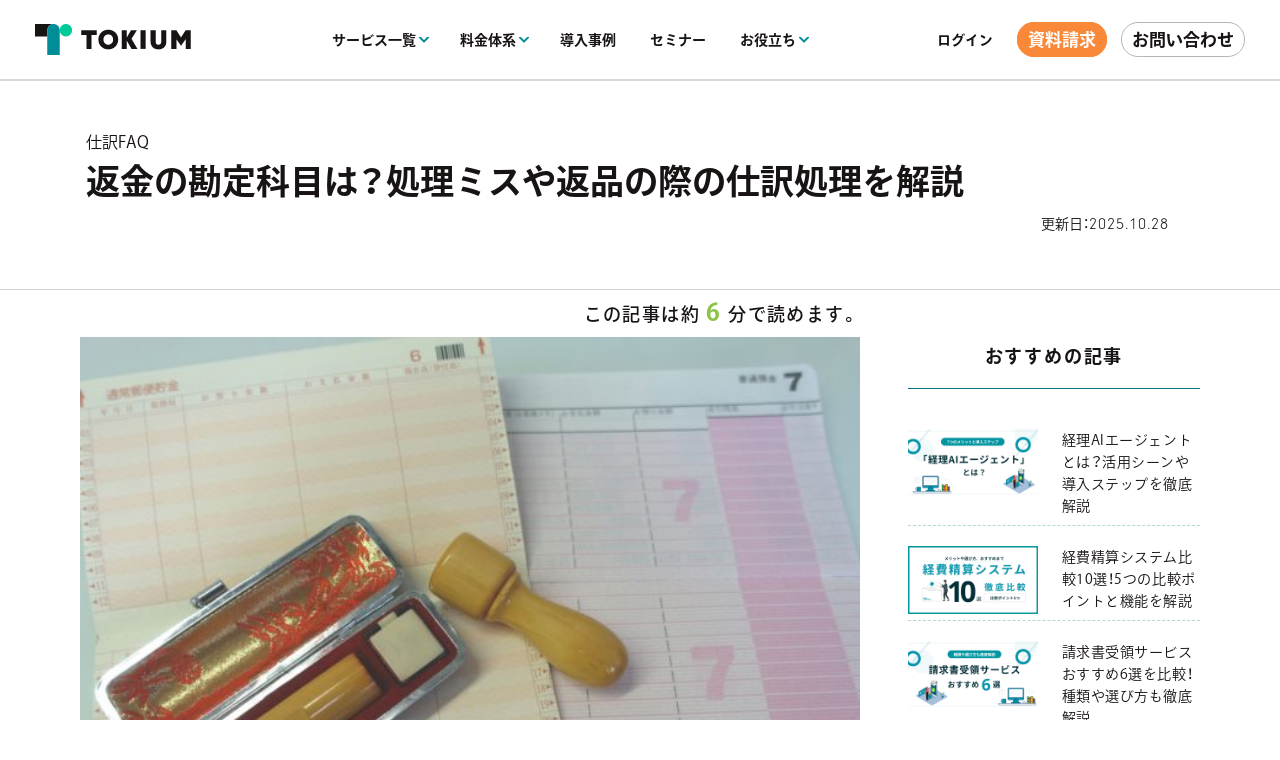

--- FILE ---
content_type: text/html; charset=UTF-8
request_url: https://www.keihi.com/column/21071/
body_size: 27704
content:
<!DOCTYPE html>
<html lang="ja">
<head>
    <!-- Google Tag Manager -->
    <script>(function(w,d,s,l,i){w[l]=w[l]||[];w[l].push({'gtm.start':
    new Date().getTime(),event:'gtm.js'});var f=d.getElementsByTagName(s)[0],
    j=d.createElement(s),dl=l!='dataLayer'?'&l='+l:'';j.async=true;j.src=
    'https://www.googletagmanager.com/gtm.js?id='+i+dl;f.parentNode.insertBefore(j,f);
    })(window,document,'script','dataLayer','GTM-TRKD5G');</script>
    <!-- End Google Tag Manager -->
    <meta charset="UTF-8">
    <meta name="viewport" content="width=device-width, initial-scale=1.0">
    <link
        rel="stylesheet"
        href="https://cdn.jsdelivr.net/npm/swiper@11/swiper-bundle.min.css"
    />
            <meta name='robots' content='index, follow, max-image-preview:large, max-snippet:-1, max-video-preview:-1' />

	<title>返金の勘定科目は？処理ミスや返品の際の仕訳処理を解説 | TOKIUM（トキウム） | 経費精算・請求書受領クラウド</title>
	<meta name="description" content="返金の勘定科目は、その返金内容を確認して判断する必要があります。さらに返金や値引き、割戻を行う際は会社によって処理する勘定科目が異なるので、注意してください。" />
	<link rel="canonical" href="https://www.keihi.com/column/21071/" />
	<meta property="og:locale" content="ja_JP" />
	<meta property="og:type" content="article" />
	<meta property="og:title" content="返金の勘定科目は？処理ミスや返品の際の仕訳処理を解説 | TOKIUM（トキウム） | 経費精算・請求書受領クラウド" />
	<meta property="og:description" content="返金の勘定科目は、その返金内容を確認して判断する必要があります。さらに返金や値引き、割戻を行う際は会社によって処理する勘定科目が異なるので、注意してください。" />
	<meta property="og:url" content="https://www.keihi.com/column/21071/" />
	<meta property="og:site_name" content="TOKIUM（トキウム）" />
	<meta property="article:modified_time" content="2025-10-28T06:35:38+00:00" />
	<meta property="og:image" content="https://www.keihi.com/app/uploads/2020/09/1380106_m.jpg" />
	<meta property="og:image:width" content="634" />
	<meta property="og:image:height" content="476" />
	<meta property="og:image:type" content="image/jpeg" />
	<meta name="twitter:card" content="summary_large_image" />
	<meta name="twitter:label1" content="Est. reading time" />
	<meta name="twitter:data1" content="17分" />


<script type="text/javascript">
/* <![CDATA[ */
window._wpemojiSettings = {"baseUrl":"https:\/\/s.w.org\/images\/core\/emoji\/15.0.3\/72x72\/","ext":".png","svgUrl":"https:\/\/s.w.org\/images\/core\/emoji\/15.0.3\/svg\/","svgExt":".svg","source":{"concatemoji":"https:\/\/www.keihi.com\/wp\/wp-includes\/js\/wp-emoji-release.min.js?ver=6.6.2"}};
/*! This file is auto-generated */
!function(i,n){var o,s,e;function c(e){try{var t={supportTests:e,timestamp:(new Date).valueOf()};sessionStorage.setItem(o,JSON.stringify(t))}catch(e){}}function p(e,t,n){e.clearRect(0,0,e.canvas.width,e.canvas.height),e.fillText(t,0,0);var t=new Uint32Array(e.getImageData(0,0,e.canvas.width,e.canvas.height).data),r=(e.clearRect(0,0,e.canvas.width,e.canvas.height),e.fillText(n,0,0),new Uint32Array(e.getImageData(0,0,e.canvas.width,e.canvas.height).data));return t.every(function(e,t){return e===r[t]})}function u(e,t,n){switch(t){case"flag":return n(e,"\ud83c\udff3\ufe0f\u200d\u26a7\ufe0f","\ud83c\udff3\ufe0f\u200b\u26a7\ufe0f")?!1:!n(e,"\ud83c\uddfa\ud83c\uddf3","\ud83c\uddfa\u200b\ud83c\uddf3")&&!n(e,"\ud83c\udff4\udb40\udc67\udb40\udc62\udb40\udc65\udb40\udc6e\udb40\udc67\udb40\udc7f","\ud83c\udff4\u200b\udb40\udc67\u200b\udb40\udc62\u200b\udb40\udc65\u200b\udb40\udc6e\u200b\udb40\udc67\u200b\udb40\udc7f");case"emoji":return!n(e,"\ud83d\udc26\u200d\u2b1b","\ud83d\udc26\u200b\u2b1b")}return!1}function f(e,t,n){var r="undefined"!=typeof WorkerGlobalScope&&self instanceof WorkerGlobalScope?new OffscreenCanvas(300,150):i.createElement("canvas"),a=r.getContext("2d",{willReadFrequently:!0}),o=(a.textBaseline="top",a.font="600 32px Arial",{});return e.forEach(function(e){o[e]=t(a,e,n)}),o}function t(e){var t=i.createElement("script");t.src=e,t.defer=!0,i.head.appendChild(t)}"undefined"!=typeof Promise&&(o="wpEmojiSettingsSupports",s=["flag","emoji"],n.supports={everything:!0,everythingExceptFlag:!0},e=new Promise(function(e){i.addEventListener("DOMContentLoaded",e,{once:!0})}),new Promise(function(t){var n=function(){try{var e=JSON.parse(sessionStorage.getItem(o));if("object"==typeof e&&"number"==typeof e.timestamp&&(new Date).valueOf()<e.timestamp+604800&&"object"==typeof e.supportTests)return e.supportTests}catch(e){}return null}();if(!n){if("undefined"!=typeof Worker&&"undefined"!=typeof OffscreenCanvas&&"undefined"!=typeof URL&&URL.createObjectURL&&"undefined"!=typeof Blob)try{var e="postMessage("+f.toString()+"("+[JSON.stringify(s),u.toString(),p.toString()].join(",")+"));",r=new Blob([e],{type:"text/javascript"}),a=new Worker(URL.createObjectURL(r),{name:"wpTestEmojiSupports"});return void(a.onmessage=function(e){c(n=e.data),a.terminate(),t(n)})}catch(e){}c(n=f(s,u,p))}t(n)}).then(function(e){for(var t in e)n.supports[t]=e[t],n.supports.everything=n.supports.everything&&n.supports[t],"flag"!==t&&(n.supports.everythingExceptFlag=n.supports.everythingExceptFlag&&n.supports[t]);n.supports.everythingExceptFlag=n.supports.everythingExceptFlag&&!n.supports.flag,n.DOMReady=!1,n.readyCallback=function(){n.DOMReady=!0}}).then(function(){return e}).then(function(){var e;n.supports.everything||(n.readyCallback(),(e=n.source||{}).concatemoji?t(e.concatemoji):e.wpemoji&&e.twemoji&&(t(e.twemoji),t(e.wpemoji)))}))}((window,document),window._wpemojiSettings);
/* ]]> */
</script>
<style id='wp-emoji-styles-inline-css' type='text/css'>

	img.wp-smiley, img.emoji {
		display: inline !important;
		border: none !important;
		box-shadow: none !important;
		height: 1em !important;
		width: 1em !important;
		margin: 0 0.07em !important;
		vertical-align: -0.1em !important;
		background: none !important;
		padding: 0 !important;
	}
</style>
<link rel='stylesheet' id='wp-block-library-css' href='https://www.keihi.com/wp/wp-includes/css/dist/block-library/style.min.css?ver=6.6.2' type='text/css' media='all' />
<style id='classic-theme-styles-inline-css' type='text/css'>
/*! This file is auto-generated */
.wp-block-button__link{color:#fff;background-color:#32373c;border-radius:9999px;box-shadow:none;text-decoration:none;padding:calc(.667em + 2px) calc(1.333em + 2px);font-size:1.125em}.wp-block-file__button{background:#32373c;color:#fff;text-decoration:none}
</style>
<style id='global-styles-inline-css' type='text/css'>
:root{--wp--preset--aspect-ratio--square: 1;--wp--preset--aspect-ratio--4-3: 4/3;--wp--preset--aspect-ratio--3-4: 3/4;--wp--preset--aspect-ratio--3-2: 3/2;--wp--preset--aspect-ratio--2-3: 2/3;--wp--preset--aspect-ratio--16-9: 16/9;--wp--preset--aspect-ratio--9-16: 9/16;--wp--preset--color--black: #000000;--wp--preset--color--cyan-bluish-gray: #abb8c3;--wp--preset--color--white: #ffffff;--wp--preset--color--pale-pink: #f78da7;--wp--preset--color--vivid-red: #cf2e2e;--wp--preset--color--luminous-vivid-orange: #ff6900;--wp--preset--color--luminous-vivid-amber: #fcb900;--wp--preset--color--light-green-cyan: #7bdcb5;--wp--preset--color--vivid-green-cyan: #00d084;--wp--preset--color--pale-cyan-blue: #8ed1fc;--wp--preset--color--vivid-cyan-blue: #0693e3;--wp--preset--color--vivid-purple: #9b51e0;--wp--preset--gradient--vivid-cyan-blue-to-vivid-purple: linear-gradient(135deg,rgba(6,147,227,1) 0%,rgb(155,81,224) 100%);--wp--preset--gradient--light-green-cyan-to-vivid-green-cyan: linear-gradient(135deg,rgb(122,220,180) 0%,rgb(0,208,130) 100%);--wp--preset--gradient--luminous-vivid-amber-to-luminous-vivid-orange: linear-gradient(135deg,rgba(252,185,0,1) 0%,rgba(255,105,0,1) 100%);--wp--preset--gradient--luminous-vivid-orange-to-vivid-red: linear-gradient(135deg,rgba(255,105,0,1) 0%,rgb(207,46,46) 100%);--wp--preset--gradient--very-light-gray-to-cyan-bluish-gray: linear-gradient(135deg,rgb(238,238,238) 0%,rgb(169,184,195) 100%);--wp--preset--gradient--cool-to-warm-spectrum: linear-gradient(135deg,rgb(74,234,220) 0%,rgb(151,120,209) 20%,rgb(207,42,186) 40%,rgb(238,44,130) 60%,rgb(251,105,98) 80%,rgb(254,248,76) 100%);--wp--preset--gradient--blush-light-purple: linear-gradient(135deg,rgb(255,206,236) 0%,rgb(152,150,240) 100%);--wp--preset--gradient--blush-bordeaux: linear-gradient(135deg,rgb(254,205,165) 0%,rgb(254,45,45) 50%,rgb(107,0,62) 100%);--wp--preset--gradient--luminous-dusk: linear-gradient(135deg,rgb(255,203,112) 0%,rgb(199,81,192) 50%,rgb(65,88,208) 100%);--wp--preset--gradient--pale-ocean: linear-gradient(135deg,rgb(255,245,203) 0%,rgb(182,227,212) 50%,rgb(51,167,181) 100%);--wp--preset--gradient--electric-grass: linear-gradient(135deg,rgb(202,248,128) 0%,rgb(113,206,126) 100%);--wp--preset--gradient--midnight: linear-gradient(135deg,rgb(2,3,129) 0%,rgb(40,116,252) 100%);--wp--preset--font-size--small: 13px;--wp--preset--font-size--medium: 20px;--wp--preset--font-size--large: 36px;--wp--preset--font-size--x-large: 42px;--wp--preset--spacing--20: 0.44rem;--wp--preset--spacing--30: 0.67rem;--wp--preset--spacing--40: 1rem;--wp--preset--spacing--50: 1.5rem;--wp--preset--spacing--60: 2.25rem;--wp--preset--spacing--70: 3.38rem;--wp--preset--spacing--80: 5.06rem;--wp--preset--shadow--natural: 6px 6px 9px rgba(0, 0, 0, 0.2);--wp--preset--shadow--deep: 12px 12px 50px rgba(0, 0, 0, 0.4);--wp--preset--shadow--sharp: 6px 6px 0px rgba(0, 0, 0, 0.2);--wp--preset--shadow--outlined: 6px 6px 0px -3px rgba(255, 255, 255, 1), 6px 6px rgba(0, 0, 0, 1);--wp--preset--shadow--crisp: 6px 6px 0px rgba(0, 0, 0, 1);}:where(.is-layout-flex){gap: 0.5em;}:where(.is-layout-grid){gap: 0.5em;}body .is-layout-flex{display: flex;}.is-layout-flex{flex-wrap: wrap;align-items: center;}.is-layout-flex > :is(*, div){margin: 0;}body .is-layout-grid{display: grid;}.is-layout-grid > :is(*, div){margin: 0;}:where(.wp-block-columns.is-layout-flex){gap: 2em;}:where(.wp-block-columns.is-layout-grid){gap: 2em;}:where(.wp-block-post-template.is-layout-flex){gap: 1.25em;}:where(.wp-block-post-template.is-layout-grid){gap: 1.25em;}.has-black-color{color: var(--wp--preset--color--black) !important;}.has-cyan-bluish-gray-color{color: var(--wp--preset--color--cyan-bluish-gray) !important;}.has-white-color{color: var(--wp--preset--color--white) !important;}.has-pale-pink-color{color: var(--wp--preset--color--pale-pink) !important;}.has-vivid-red-color{color: var(--wp--preset--color--vivid-red) !important;}.has-luminous-vivid-orange-color{color: var(--wp--preset--color--luminous-vivid-orange) !important;}.has-luminous-vivid-amber-color{color: var(--wp--preset--color--luminous-vivid-amber) !important;}.has-light-green-cyan-color{color: var(--wp--preset--color--light-green-cyan) !important;}.has-vivid-green-cyan-color{color: var(--wp--preset--color--vivid-green-cyan) !important;}.has-pale-cyan-blue-color{color: var(--wp--preset--color--pale-cyan-blue) !important;}.has-vivid-cyan-blue-color{color: var(--wp--preset--color--vivid-cyan-blue) !important;}.has-vivid-purple-color{color: var(--wp--preset--color--vivid-purple) !important;}.has-black-background-color{background-color: var(--wp--preset--color--black) !important;}.has-cyan-bluish-gray-background-color{background-color: var(--wp--preset--color--cyan-bluish-gray) !important;}.has-white-background-color{background-color: var(--wp--preset--color--white) !important;}.has-pale-pink-background-color{background-color: var(--wp--preset--color--pale-pink) !important;}.has-vivid-red-background-color{background-color: var(--wp--preset--color--vivid-red) !important;}.has-luminous-vivid-orange-background-color{background-color: var(--wp--preset--color--luminous-vivid-orange) !important;}.has-luminous-vivid-amber-background-color{background-color: var(--wp--preset--color--luminous-vivid-amber) !important;}.has-light-green-cyan-background-color{background-color: var(--wp--preset--color--light-green-cyan) !important;}.has-vivid-green-cyan-background-color{background-color: var(--wp--preset--color--vivid-green-cyan) !important;}.has-pale-cyan-blue-background-color{background-color: var(--wp--preset--color--pale-cyan-blue) !important;}.has-vivid-cyan-blue-background-color{background-color: var(--wp--preset--color--vivid-cyan-blue) !important;}.has-vivid-purple-background-color{background-color: var(--wp--preset--color--vivid-purple) !important;}.has-black-border-color{border-color: var(--wp--preset--color--black) !important;}.has-cyan-bluish-gray-border-color{border-color: var(--wp--preset--color--cyan-bluish-gray) !important;}.has-white-border-color{border-color: var(--wp--preset--color--white) !important;}.has-pale-pink-border-color{border-color: var(--wp--preset--color--pale-pink) !important;}.has-vivid-red-border-color{border-color: var(--wp--preset--color--vivid-red) !important;}.has-luminous-vivid-orange-border-color{border-color: var(--wp--preset--color--luminous-vivid-orange) !important;}.has-luminous-vivid-amber-border-color{border-color: var(--wp--preset--color--luminous-vivid-amber) !important;}.has-light-green-cyan-border-color{border-color: var(--wp--preset--color--light-green-cyan) !important;}.has-vivid-green-cyan-border-color{border-color: var(--wp--preset--color--vivid-green-cyan) !important;}.has-pale-cyan-blue-border-color{border-color: var(--wp--preset--color--pale-cyan-blue) !important;}.has-vivid-cyan-blue-border-color{border-color: var(--wp--preset--color--vivid-cyan-blue) !important;}.has-vivid-purple-border-color{border-color: var(--wp--preset--color--vivid-purple) !important;}.has-vivid-cyan-blue-to-vivid-purple-gradient-background{background: var(--wp--preset--gradient--vivid-cyan-blue-to-vivid-purple) !important;}.has-light-green-cyan-to-vivid-green-cyan-gradient-background{background: var(--wp--preset--gradient--light-green-cyan-to-vivid-green-cyan) !important;}.has-luminous-vivid-amber-to-luminous-vivid-orange-gradient-background{background: var(--wp--preset--gradient--luminous-vivid-amber-to-luminous-vivid-orange) !important;}.has-luminous-vivid-orange-to-vivid-red-gradient-background{background: var(--wp--preset--gradient--luminous-vivid-orange-to-vivid-red) !important;}.has-very-light-gray-to-cyan-bluish-gray-gradient-background{background: var(--wp--preset--gradient--very-light-gray-to-cyan-bluish-gray) !important;}.has-cool-to-warm-spectrum-gradient-background{background: var(--wp--preset--gradient--cool-to-warm-spectrum) !important;}.has-blush-light-purple-gradient-background{background: var(--wp--preset--gradient--blush-light-purple) !important;}.has-blush-bordeaux-gradient-background{background: var(--wp--preset--gradient--blush-bordeaux) !important;}.has-luminous-dusk-gradient-background{background: var(--wp--preset--gradient--luminous-dusk) !important;}.has-pale-ocean-gradient-background{background: var(--wp--preset--gradient--pale-ocean) !important;}.has-electric-grass-gradient-background{background: var(--wp--preset--gradient--electric-grass) !important;}.has-midnight-gradient-background{background: var(--wp--preset--gradient--midnight) !important;}.has-small-font-size{font-size: var(--wp--preset--font-size--small) !important;}.has-medium-font-size{font-size: var(--wp--preset--font-size--medium) !important;}.has-large-font-size{font-size: var(--wp--preset--font-size--large) !important;}.has-x-large-font-size{font-size: var(--wp--preset--font-size--x-large) !important;}
:where(.wp-block-post-template.is-layout-flex){gap: 1.25em;}:where(.wp-block-post-template.is-layout-grid){gap: 1.25em;}
:where(.wp-block-columns.is-layout-flex){gap: 2em;}:where(.wp-block-columns.is-layout-grid){gap: 2em;}
:root :where(.wp-block-pullquote){font-size: 1.5em;line-height: 1.6;}
</style>
<link rel='stylesheet' id='flexible-table-block-css' href='https://www.keihi.com/app/plugins/flexible-table-block/build/style-index.css?ver=1768887248' type='text/css' media='all' />
<style id='flexible-table-block-inline-css' type='text/css'>
.wp-block-flexible-table-block-table.wp-block-flexible-table-block-table>table{width:100%;max-width:100%;border-collapse:collapse;}.wp-block-flexible-table-block-table.wp-block-flexible-table-block-table.is-style-stripes tr:nth-child(even) th{background-color:#fafafa;}.wp-block-flexible-table-block-table.wp-block-flexible-table-block-table.is-style-stripes tr:nth-child(even) td{background-color:#fafafa;}.wp-block-flexible-table-block-table.wp-block-flexible-table-block-table>table tr th,.wp-block-flexible-table-block-table.wp-block-flexible-table-block-table>table tr td{padding:0.5em;border-width:1px;border-style:solid;border-color:#dddddd;text-align:center;vertical-align:middle;}.wp-block-flexible-table-block-table.wp-block-flexible-table-block-table>table tr th{background-color:#e9f2f0;}.wp-block-flexible-table-block-table.wp-block-flexible-table-block-table>table tr td{background-color:#ffffff;}@media screen and (min-width:769px){.wp-block-flexible-table-block-table.is-scroll-on-pc{overflow-x:scroll;}.wp-block-flexible-table-block-table.is-scroll-on-pc table{max-width:none;}}@media screen and (max-width:768px){.wp-block-flexible-table-block-table.is-scroll-on-mobile{overflow-x:scroll;}.wp-block-flexible-table-block-table.is-scroll-on-mobile table{max-width:none;}.wp-block-flexible-table-block-table table.is-stacked-on-mobile th,.wp-block-flexible-table-block-table table.is-stacked-on-mobile td{width:100%!important;display:block;}}
</style>
<link rel='stylesheet' id='search-filter-plugin-styles-css' href='https://www.keihi.com/app/plugins/search-filter-pro/public/assets/css/search-filter.min.css?ver=2.5.14' type='text/css' media='all' />
<link rel='stylesheet' id='wp-style-css' href='https://www.keihi.com/app/themes/beartail/style.css?ver=6.6.2' type='text/css' media='all' />
<link rel='stylesheet' id='app-style-css' href='https://www.keihi.com/app/themes/beartail/assets/css/common.css?ver=1768887249' type='text/css' media='all' />
<script type="text/javascript" src="https://www.keihi.com/wp/wp-includes/js/jquery/jquery.min.js?ver=3.7.1" id="jquery-core-js"></script>
<script type="text/javascript" src="https://www.keihi.com/wp/wp-includes/js/jquery/jquery-migrate.min.js?ver=3.4.1" id="jquery-migrate-js"></script>
<script type="text/javascript" id="search-filter-plugin-build-js-extra">
/* <![CDATA[ */
var SF_LDATA = {"ajax_url":"https:\/\/www.keihi.com\/wp\/wp-admin\/admin-ajax.php","home_url":"https:\/\/www.keihi.com\/","extensions":[]};
/* ]]> */
</script>
<script type="text/javascript" src="https://www.keihi.com/app/plugins/search-filter-pro/public/assets/js/search-filter-build.min.js?ver=2.5.14" id="search-filter-plugin-build-js"></script>
<script type="text/javascript" src="https://www.keihi.com/app/plugins/search-filter-pro/public/assets/js/chosen.jquery.min.js?ver=2.5.14" id="search-filter-plugin-chosen-js"></script>
<link rel="https://api.w.org/" href="https://www.keihi.com/wp-json/" /><link rel="alternate" title="JSON" type="application/json" href="https://www.keihi.com/wp-json/wp/v2/column/21071" /><link rel="EditURI" type="application/rsd+xml" title="RSD" href="https://www.keihi.com/wp/xmlrpc.php?rsd" />
<meta name="generator" content="WordPress 6.6.2" />
<link rel='shortlink' href='https://www.keihi.com/?p=21071' />
<link rel="alternate" title="oEmbed (JSON)" type="application/json+oembed" href="https://www.keihi.com/wp-json/oembed/1.0/embed?url=https%3A%2F%2Fwww.keihi.com%2Fcolumn%2F21071%2F" />
<link rel="alternate" title="oEmbed (XML)" type="text/xml+oembed" href="https://www.keihi.com/wp-json/oembed/1.0/embed?url=https%3A%2F%2Fwww.keihi.com%2Fcolumn%2F21071%2F&#038;format=xml" />
<link rel="icon" href="https://www.keihi.com/app/uploads/2022/10/03165802/cropped-favicon-32x32.png" sizes="32x32" />
<link rel="icon" href="https://www.keihi.com/app/uploads/2022/10/03165802/cropped-favicon-192x192.png" sizes="192x192" />
<link rel="apple-touch-icon" href="https://www.keihi.com/app/uploads/2022/10/03165802/cropped-favicon-180x180.png" />
<meta name="msapplication-TileImage" content="https://www.keihi.com/app/uploads/2022/10/03165802/cropped-favicon-270x270.png" />
    <link rel="shortcut icon" href="https://www.keihi.com/app/themes/beartail/assets/images/favicon_tokium.ico">
    <style>
.header_pc_renew{border-bottom:solid 2px #d7d7da}.header_pc_renew .header_main_flex{background:#fff}.header_pc_renew .header_main_flex .header_nav .nav_link .underline::after{height:2px;bottom:-33px}.header_pc_renew .header_main_flex .header_nav .nav_link .underline .vector_bottom{position:absolute;top:50%;right:-13px;transform:translateY(-50%);transition:.3s}.header_pc_renew .header_main_flex .header_nav .nav_link:hover .underline .vector_bottom{margin-top:2px}.header_pc_renew .header_main_flex .header_nav .nav_link .hide_menu{display:none;height:inherit;padding:30px 0;font-weight:500;top:81px;overflow:hidden}.header_pc_renew .header_main_flex .header_nav .nav_link .hide_menu.useful{display:none}.header_pc_renew .header_main_flex .header_nav .nav_link .hide_menu .h_menu_flex{max-width:1000px;margin:0 auto;display:flex;justify-content:space-between}.header_pc_renew .header_main_flex .header_nav .nav_link .hide_menu .h_menu_flex .h_menu_left{width:154px}.header_pc_renew .header_main_flex .header_nav .nav_link .hide_menu .h_menu_flex .h_menu_left .left_sub{margin-bottom:16px;font-size:18px;color:#008D97}.header_pc_renew .header_main_flex .header_nav .nav_link .hide_menu .h_menu_flex .h_menu_left .s_list .top{width:100%;padding:11px 15px 11px 43px;display:block}.header_pc_renew .header_main_flex .header_nav .nav_link .hide_menu .h_menu_flex .h_menu_left .s_list .top .top_ul{text-decoration:underline}.header_pc_renew .header_main_flex .header_nav .nav_link .hide_menu .h_menu_flex .h_menu_left .s_list .h_service{width:100%;padding:11px 15px;display:flex;align-items:center}.header_pc_renew .header_main_flex .header_nav .nav_link .hide_menu .h_menu_flex .h_menu_left .s_list .h_service.h_active{background:#fff;border-radius:8px 0 0 8px}.header_pc_renew .header_main_flex .header_nav .nav_link .hide_menu .h_menu_flex .h_menu_left .s_list .h_service.h_active .vector_right{display:none}.header_pc_renew .header_main_flex .header_nav .nav_link .hide_menu .h_menu_flex .h_menu_left .s_list .h_service:hover .vector_right{margin-left:6px;transition:.1s}.header_pc_renew .header_main_flex .header_nav .nav_link .hide_menu .h_menu_flex .h_menu_left .s_list .h_service .s_icon{margin-right:8px}.header_pc_renew .header_main_flex .header_nav .nav_link .hide_menu .h_menu_flex .h_menu_left .s_list .h_service .vector_right{margin-left:4px}.header_pc_renew .header_main_flex .header_nav .nav_link .hide_menu .h_menu_flex .h_menu_middle{width:552px;background:#fff;border-radius:8px;margin-top:10px;margin-left:-14px;padding:20px 0;display:flex;align-items:center}.header_pc_renew .header_main_flex .header_nav .nav_link .hide_menu .h_menu_flex .h_menu_middle .h_service_contents{display:none}.header_pc_renew .header_main_flex .header_nav .nav_link .hide_menu .h_menu_flex .h_menu_middle .h_service_contents.show{display:block}.header_pc_renew .header_main_flex .header_nav .nav_link .hide_menu .h_menu_flex .h_menu_middle .h_service_contents.show .service_flex{display:flex;justify-content:space-between}.header_pc_renew .header_main_flex .header_nav .nav_link .hide_menu .h_menu_flex .h_menu_middle .h_service_contents.show .service_flex .service_menu{width:50%;padding-left:38px;align-content:center}.header_pc_renew .header_main_flex .header_nav .nav_link .hide_menu .h_menu_flex .h_menu_middle .h_service_contents.show .service_flex .service_menu .main_service{margin-bottom:32px;display:block;position:relative}.header_pc_renew .header_main_flex .header_nav .nav_link .hide_menu .h_menu_flex .h_menu_middle .h_service_contents.show .service_flex .service_menu .main_service::before{content:'';width:218px;height:2px;background:#D7D7DA;position:absolute;bottom:-12px;left:0}.header_pc_renew .header_main_flex .header_nav .nav_link .hide_menu .h_menu_flex .h_menu_middle .h_service_contents.show .service_flex .service_menu .main_service::after{content:'';width:218px;height:2px;background:#008D97;position:absolute;bottom:-12px;left:0;transform:scale(0,1);transform-origin:left top;transition:0.3s}.header_pc_renew .header_main_flex .header_nav .nav_link .hide_menu .h_menu_flex .h_menu_middle .h_service_contents.show .service_flex .service_menu .main_service:hover::after{transform:scale(1,1)}.header_pc_renew .header_main_flex .header_nav .nav_link .hide_menu .h_menu_flex .h_menu_middle .h_service_contents.show .service_flex .service_menu .main_service .catch_copy{margin-bottom:8px}.header_pc_renew .header_main_flex .header_nav .nav_link .hide_menu .h_menu_flex .h_menu_middle .h_service_contents.show .service_flex .service_menu .main_service .service_flex{display:flex;align-items:center}.header_pc_renew .header_main_flex .header_nav .nav_link .hide_menu .h_menu_flex .h_menu_middle .h_service_contents.show .service_flex .service_menu .main_service .service_flex .service_logo{width:192px}.header_pc_renew .header_main_flex .header_nav .nav_link .hide_menu .h_menu_flex .h_menu_middle .h_service_contents.show .service_flex .service_menu .main_service .service_flex .circle_right{width:16px;height:16px;margin-left:8px;transition:0.3s}.header_pc_renew .header_main_flex .header_nav .nav_link .hide_menu .h_menu_flex .h_menu_middle .h_service_contents.show .service_moc{width:254px;align-content:end}.header_pc_renew .header_main_flex .header_nav .nav_link .hide_menu .h_menu_flex .h_menu_middle .h_service_contents .other_service{margin-bottom:18px;display:flex;align-items:center;position:relative}.header_pc_renew .header_main_flex .header_nav .nav_link .hide_menu .h_menu_flex .h_menu_middle .h_service_contents .other_service.last{margin-bottom:inherit}.header_pc_renew .header_main_flex .header_nav .nav_link .hide_menu .h_menu_flex .h_menu_middle .h_service_contents .other_service::after{content:'';width:190px;height:1px;background:#008D97;position:absolute;bottom:-6px;left:0;transform:scale(0,1);transform-origin:left top;transition:0.3s}.header_pc_renew .header_main_flex .header_nav .nav_link .hide_menu .h_menu_flex .h_menu_middle .h_service_contents .other_service .circle_right{width:16px;height:16px}.header_pc_renew .header_main_flex .header_nav .nav_link .hide_menu .h_menu_flex .h_menu_middle .h_service_contents .other_service:hover::after{transform:scale(1,1)}.header_pc_renew .header_main_flex .header_nav .nav_link .hide_menu .h_menu_flex .h_menu_middle .h_service_contents .other_service .service_name{width:max-content;margin:0 8px}.header_pc_renew .header_main_flex .header_nav .nav_link .hide_menu .h_menu_flex .h_menu_right{width:258px;margin-left:8px}.header_pc_renew .header_main_flex .header_nav .nav_link .hide_menu .h_menu_flex .h_menu_right .option .option_sub{margin-bottom:10px;font-size:18px;color:#008D97}.header_pc_renew .header_main_flex .header_nav .nav_link .hide_menu .h_menu_flex .h_menu_right .option_flex .option_menu{display:inline-block;position:relative}.header_pc_renew .header_main_flex .header_nav .nav_link .hide_menu .h_menu_flex .h_menu_right .option_flex .option_menu.left{margin-right:16px}.header_pc_renew .header_main_flex .header_nav .nav_link .hide_menu .h_menu_flex .h_menu_right .option_flex .option_menu.last{margin-top:16px}.header_pc_renew .header_main_flex .header_nav .nav_link .hide_menu .h_menu_flex .h_menu_right .option_flex .option_menu::after{content:'';width:100%;height:1px;background:#008D97;position:absolute;bottom:-6px;left:0;transform:scale(0,1);transform-origin:left top;transition:0.3s}.header_pc_renew .header_main_flex .header_nav .nav_link .hide_menu .h_menu_flex .h_menu_right .option_flex .option_menu:hover::after{transform:scale(1,1)}.header_pc_renew .header_main_flex .header_nav .nav_link .hide_menu .pickup{margin-bottom:8px;text-align:center}.header_pc_renew .header_main_flex .header_nav .nav_link .hide_menu .pickup .pickup_sub{margin-bottom:6px;font-size:18px;font-weight:700;font-family:"Neuzeit Grotesk",sans-serif;color:#008D97}.header_pc_renew .header_main_flex .header_nav .nav_link .hide_menu .eyecatch{margin-bottom:30px;display:block}.header_pc_renew .header_main_flex .header_nav .nav_link .hide_menu .eyecatch img{width:100%;height:auto}.header_pc_renew .header_main_flex .header_nav .nav_link .hide_menu .eyecatch:hover img{box-shadow:0 0 9px gray;transition:0.3s}.header_pc_renew .header_main_flex .header_nav .nav_link .hide_menu.price_menu{max-width:inherit;width:100%;padding:30px 0;left:0;transform:inherit;-webkit-transform:inherit}.header_pc_renew .header_main_flex .header_nav .nav_link .hide_menu.price_menu::before{display:none}.header_pc_renew .header_main_flex .header_nav .nav_link .hide_menu.price_menu .fee_menu_flex{max-width:1000px;margin:0 auto;display:flex;justify-content:space-between}.header_pc_renew .header_main_flex .header_nav .nav_link .hide_menu.price_menu .fee_menu_flex .fee_left{width:70%}.header_pc_renew .header_main_flex .header_nav .nav_link .hide_menu.price_menu .fee_menu_flex .fee_left .fee_sub{margin-bottom:28px;font-size:18px;color:#008D97}.header_pc_renew .header_main_flex .header_nav .nav_link .hide_menu.price_menu .fee_menu_flex .fee_left .menu_list{display:flex;justify-content:space-between}.header_pc_renew .header_main_flex .header_nav .nav_link .hide_menu.price_menu .fee_menu_flex .fee_left .menu_list .list_left{width:50%}.header_pc_renew .header_main_flex .header_nav .nav_link .hide_menu.price_menu .fee_menu_flex .fee_left .menu_list .list_right{width:50%}.header_pc_renew .header_main_flex .header_nav .nav_link .hide_menu.price_menu .fee_menu_flex .fee_left .menu_list .fee_menu_link{margin-bottom:30px;display:inline-block;align-items:center;font-size:16px;line-height:16px;position:relative}.header_pc_renew .header_main_flex .header_nav .nav_link .hide_menu.price_menu .fee_menu_flex .fee_left .menu_list .fee_menu_link .circle_right{width:16px;height:16px;margin-left:6px}.header_pc_renew .header_main_flex .header_nav .nav_link .hide_menu.price_menu .fee_menu_flex .fee_left .menu_list .fee_menu_link::after{content:'';width:100%;height:1px;background:#008D97;position:absolute;bottom:-6px;left:0;transform:scale(0,1);transform-origin:left top;transition:0.3s}.header_pc_renew .header_main_flex .header_nav .nav_link .hide_menu.price_menu .fee_menu_flex .fee_left .menu_list .fee_menu_link:hover::after{transform:scale(1,1)}.header_pc_renew .header_main_flex .header_nav .nav_link .hide_menu.price_menu .fee_menu_flex .fee_right{width:22%}.header_pc_renew .header_main_flex .header_nav .nav_link .hide_menu.price_menu .fee_menu_flex .fee_right .pickup_txt{margin-top:-20px;text-align:center}.header_pc_renew .header_main_flex .header_nav .nav_link .hide_menu.useful{padding:30px 0}.header_pc_renew .header_main_flex .header_nav .nav_link .hide_menu.useful .useful_content{max-width:1000px;margin:0 auto}.header_pc_renew .header_main_flex .header_nav .nav_link .hide_menu.useful .useful_content .menu_sub{margin-bottom:28px;font-size:18px;color:#008D97}.header_pc_renew .header_main_flex .header_nav .nav_link .hide_menu.useful .useful_content .menu_flex{display:flex}.header_pc_renew .header_main_flex .header_nav .nav_link .hide_menu.useful .useful_content .menu_flex .useful_menu{width:45%;display:flex}.header_pc_renew .header_main_flex .header_nav .nav_link .hide_menu.useful .useful_content .menu_flex .useful_menu .menu_link{margin-right:16px;display:inline-block;font-size:16px;height:16px;line-height:16px;position:relative}.header_pc_renew .header_main_flex .header_nav .nav_link .hide_menu.useful .useful_content .menu_flex .useful_menu .menu_link .circle_right{width:16px;height:16px;margin-left:6px}.header_pc_renew .header_main_flex .header_nav .nav_link .hide_menu.useful .useful_content .menu_flex .useful_menu .menu_link::after{content:'';width:100%;height:1px;background:#008D97;position:absolute;bottom:-8px;left:0;transform:scale(0,1);transform-origin:left top;transition:0.3s}.header_pc_renew .header_main_flex .header_nav .nav_link .hide_menu.useful .useful_content .menu_flex .useful_menu .menu_link:hover::after{transform:scale(1,1)}.header_pc_renew .header_main_flex .header_nav .nav_link .hide_menu.useful .useful_content .menu_flex .useful_menu .menu_img{width:220px}.header_pc_renew .header_main_flex .header_nav .nav_link .hide_menu.useful .useful_content .menu_flex .useful_menu .menu_img img{width:100%;height:auto}.header_pc_renew .header_main_flex .header_nav .nav_link .hide_menu.useful .useful_content .menu_flex .useful_menu .menu_img.blog{margin-left:8px}.header_pc_renew .header_main_flex .header_nav .nav_link.link_more{margin-right:10px}.header_pc_renew .header_main_flex .header_nav .nav_link.link_more.m_active .underline .vector_bottom{margin-top:3px;transform:rotate(180deg);transform-origin:top center}.header_pc_renew .header_main_flex .header_nav .nav_link.link_more.m_active .hide_menu{display:block}.header_pc_renew .header_main_flex .header_nav .nav_link.link_more.m_active .hide_menu::after{content:'';position:fixed;left:0;width:100vw;height:100vh;z-index:10;background:#0009;opacity:1;transition:opacity 0.4s cubic-bezier(0,.7,0,1);margin-top:30px}.header_pc_renew .header_main_flex .header_nav .nav_link.login_menu .hide_menu{transition:2s}.header_pc_renew .header_main_flex .header_nav .nav_link.login_menu .hide_menu .menu_box{position:relative;height:100px}.header_pc_renew .header_main_flex .header_nav .nav_link.login_menu .hide_menu .menu_box .menu_box_content{position:absolute;top:50%;right:135px;transform:translateY(-50%)}.header_pc_renew .header_main_flex .header_nav .nav_link.login_menu .hide_menu .menu_box .menu_box_content .menu_nav{margin:30px 0}.header_pc_renew .header_main_flex .header_nav .nav_link.login_menu .hide_menu .menu_box .menu_box_content .menu_nav .menu_link{position:relative}.header_pc_renew .header_main_flex .header_nav .nav_link.login_menu .hide_menu .menu_box .menu_box_content .menu_nav .menu_link::after{content:'';width:100%;height:1px;background:#008D97;position:absolute;bottom:-8px;left:0;transform:scale(0,1);transform-origin:left top;transition:0.3s}.header_pc_renew .header_main_flex .header_nav .nav_link.login_menu .hide_menu .menu_box .menu_box_content .menu_nav .menu_link:hover::after{transform:scale(1,1)}.header_pc_renew .header_main_flex .header_nav .nav_link.login_menu .hide_menu .menu_box .menu_box_content .menu_nav .menu_link .circle_right{width:16px;height:16px;margin-left:6px}@media screen and (max-width:1080px){.header_pc_renew .header_main_flex .header_nav .nav_link .underline{font-size:12px}}@media screen and (max-width:1000px){.header_sp_renew .menu_fixed .header_nav_sp .nav_link{padding:20px 18px}.header_sp_renew .menu_fixed .header_nav_sp .nav_link.link_more_sp::before{display:none}.header_sp_renew .menu_fixed .header_nav_sp .nav_link.link_more_sp::after{display:none}.header_sp_renew .menu_fixed .header_nav_sp .nav_link.link_more_sp .underline{display:flex;align-items:center;justify-content:space-between}.header_sp_renew .menu_fixed .header_nav_sp .nav_link.link_more_sp .underline .vector_bottom{transition:.7s}.header_sp_renew .menu_fixed .header_nav_sp .nav_link.link_more_sp.open .underline .vector_bottom{transition:.3s;transform:rotate(180deg)}.header_sp_renew .menu_fixed .header_nav_sp .nav_link.link_more_sp.open .hide_menu{max-height:200vh!important}.header_sp_renew .menu_fixed .header_nav_sp .nav_link .bottom_menu{margin-bottom:20px}.header_sp_renew .menu_fixed .header_nav_sp .nav_link .bottom_menu li.bottom_item{width:48%}.header_sp_renew .menu_fixed .header_nav_sp .nav_link .bottom_menu li.bottom_item .square{margin-right:4px}.header_sp_renew .menu_fixed .header_nav_sp .nav_link .hide_menu{font-weight:400}.header_sp_renew .menu_fixed .header_nav_sp .nav_link .hide_menu.open{max-height:200vh!important}.header_sp_renew .menu_fixed .header_nav_sp .nav_link .hide_menu .top{margin-top:30px;display:block;color:#008D97}.header_sp_renew .menu_fixed .header_nav_sp .nav_link .hide_menu .service_name{margin-top:40px;color:#008D97;display:flex;align-items:center}.header_sp_renew .menu_fixed .header_nav_sp .nav_link .hide_menu .service_name .s_icon{margin-right:4px}.header_sp_renew .menu_fixed .header_nav_sp .nav_link .hide_menu .main_service{margin-top:20px;margin-left:20px;display:block}.header_sp_renew .menu_fixed .header_nav_sp .nav_link .hide_menu .main_service .catch_copy{margin-bottom:6px;font-size:14px}.header_sp_renew .menu_fixed .header_nav_sp .nav_link .hide_menu .main_service .service_flex{display:flex;align-items:center}.header_sp_renew .menu_fixed .header_nav_sp .nav_link .hide_menu .main_service .service_flex .service_logo{margin-right:6px}.header_sp_renew .menu_fixed .header_nav_sp .nav_link .hide_menu .other_service{margin-top:20px;margin-left:20px;display:flex;align-items:center}.header_sp_renew .menu_fixed .header_nav_sp .nav_link .hide_menu .other_service .service_name{margin:0 6px;color:#191414}.header_sp_renew .menu_fixed .header_nav_sp .nav_link .hide_menu .menu_link{display:flex;align-items:center}.header_sp_renew .menu_fixed .header_nav_sp .nav_link .hide_menu .menu_link .circle_right{margin-left:6px}.header_sp_renew .menu_fixed .header_nav_sp .nav_link .menu_icon{width:20px;height:20px}.header_sp_renew .menu_fixed .header_nav_sp .nav_link .circle_right{width:16px;height:16px}.header_sp_renew .menu_fixed .btn_section .header_cta_btn{max-height:inherit;padding:14px 0;position:relative}.header_sp_renew .menu_fixed .btn_section .header_cta_btn::after{content:'';width:20px;height:20px;background-image:url(../images/renew_btn/dl_o.svg);background-size:cover;vertical-align:middle;background-repeat:no-repeat;position:absolute;top:50%;right:8px;transform:translateY(-50%)}.header_sp_renew .menu_fixed .btn_section .sp_white::after{background-image:url(../images/renew_btn/btn_arrow_wb.svg)}}
</style>    <link rel="stylesheet" href="https://www.keihi.com/app/themes/beartail/assets/css/cm.css?1768887249">
        <link rel="stylesheet" href="https://www.keihi.com/app/themes/beartail/assets/css/top.css?1768887249">
                                                       <link rel="stylesheet" href="https://www.keihi.com/app/themes/beartail/assets/css/common_parts.css?1768887249">
    <link rel="stylesheet" href="https://www.keihi.com/app/themes/beartail/assets/css/footer.css?1768887249">
<meta property="og:image" content="https://www.keihi.com/app/uploads/2025/05/23095721/ogp_keiriAIagent.jpg" />
<meta property="og:image:width" content="1200" />
<meta property="og:image:height" content="630" />
<!--Twitter Cards-->
<meta name="twitter:card" content="summary" />
<meta name="twitter:image" content="https://www.keihi.com/app/uploads/2025/05/23095721/ogp_keiriAIagent.jpg" />

    
            <link rel="canonical" href="https://www.keihi.com/column/21071/" />
    
    <script> (function(d) { var config = { kitId: 'gya6zoi', scriptTimeout: 3000, async: true }, h=d.documentElement,t=setTimeout(function(){h.className=h.className.replace(/\bwf-loading\b/g,"")+" wf-inactive";},config.scriptTimeout),tk=d.createElement("script"),f=false,s=d.getElementsByTagName("script")[0],a;h.className+=" wf-loading";tk.src='https://use.typekit.net/'+config.kitId+'.js';tk.async=true;tk.onload=tk.onreadystatechange=function(){a=this.readyState;if(f||a&&a!="complete"&&a!="loaded")return;f=true;clearTimeout(t);try{Typekit.load(config)}catch(e){}};s.parentNode.insertBefore(tk,s) })(document); </script>
<link rel="stylesheet" href="https://cdn.jsdelivr.net/npm/yakuhanjp@3.4.1/dist/css/yakuhanjp.min.css">
<link rel="stylesheet" href="https://use.typekit.net/asr7wej.css">
<!-- Start VWO Async SmartCode -->
<link rel="preconnect" href="https://dev.visualwebsiteoptimizer.com" />
<script type='text/javascript' id='vwoCode'>
window._vwo_code || (function() {
var account_id=812309,
version=2.0,
settings_tolerance=2000,
hide_element='body',
hide_element_style = 'opacity:0 !important;filter:alpha(opacity=0) !important;background:none !important',
/* DO NOT EDIT BELOW THIS LINE */
f=false,w=window,d=document,v=d.querySelector('#vwoCode'),cK='_vwo_'+account_id+'_settings',cc={};try{var c=JSON.parse(localStorage.getItem('_vwo_'+account_id+'_config'));cc=c&&typeof c==='object'?c:{}}catch(e){}var stT=cc.stT==='session'?w.sessionStorage:w.localStorage;code={use_existing_jquery:function(){return typeof use_existing_jquery!=='undefined'?use_existing_jquery:undefined},library_tolerance:function(){return typeof library_tolerance!=='undefined'?library_tolerance:undefined},settings_tolerance:function(){return cc.sT||settings_tolerance},hide_element_style:function(){return'{'+(cc.hES||hide_element_style)+'}'},hide_element:function(){return typeof cc.hE==='string'?cc.hE:hide_element},getVersion:function(){return version},finish:function(){if(!f){f=true;var e=d.getElementById('_vis_opt_path_hides');if(e)e.parentNode.removeChild(e)}},finished:function(){return f},load:function(e){var t=this.getSettings(),n=d.createElement('script'),i=this;if(t){n.textContent=t;d.getElementsByTagName('head')[0].appendChild(n);if(!w.VWO||VWO.caE){stT.removeItem(cK);i.load(e)}}else{n.fetchPriority='high';n.src=e;n.type='text/javascript';n.onerror=function(){_vwo_code.finish()};d.getElementsByTagName('head')[0].appendChild(n)}},getSettings:function(){try{var e=stT.getItem(cK);if(!e){return}e=JSON.parse(e);if(Date.now()>e.e){stT.removeItem(cK);return}return e.s}catch(e){return}},init:function(){if(d.URL.indexOf('__vwo_disable__')>-1)return;var e=this.settings_tolerance();w._vwo_settings_timer=setTimeout(function(){_vwo_code.finish();stT.removeItem(cK)},e);var t=d.currentScript,n=d.createElement('style'),i=this.hide_element(),r=t&&!t.async&&i?i+this.hide_element_style():'',c=d.getElementsByTagName('head')[0];n.setAttribute('id','_vis_opt_path_hides');v&&n.setAttribute('nonce',v.nonce);n.setAttribute('type','text/css');if(n.styleSheet)n.styleSheet.cssText=r;else n.appendChild(d.createTextNode(r));c.appendChild(n);this.load('https://dev.visualwebsiteoptimizer.com/j.php?a='+account_id+'&u='+encodeURIComponent(d.URL)+'&vn='+version)}};w._vwo_code=code;code.init();})();
</script>
<!-- End VWO Async SmartCode -->
</head>
<!-- Start of HubSpot Embed Code -->
<script type="text/javascript" id="hs-script-loader" async defer src="//js.hs-scripts.com/4387466.js"></script>
<!-- End of HubSpot Embed Code -->
		<script type="text/javascript" src="https://cdnjs.cloudflare.com/ajax/libs/jquery/1.11.3/jquery.min.js"></script>
				
<body>
    <!-- Google Tag Manager (noscript) -->
    <noscript><iframe src="https://www.googletagmanager.com/ns.html?id=GTM-TRKD5G"
    height="0" width="0" style="display:none;visibility:hidden"></iframe></noscript>
    <!-- End Google Tag Manager (noscript) -->
   
   
    <header class="header_pc_renew">
        <div class="header_main_flex ">
                        <a class="header_logo" href="/">
            <h1 class="home_title">
                <noscript><img src="https://www.keihi.com/app/themes/beartail/assets/images/logo.svg" alt="TOKIUM（トキウム）| 支出管理クラウド"></noscript><img class="lazyload" src='data:image/svg+xml,%3Csvg%20xmlns=%22http://www.w3.org/2000/svg%22%20viewBox=%220%200%20210%20140%22%3E%3C/svg%3E' data-src="https://www.keihi.com/app/themes/beartail/assets/images/logo.svg" alt="TOKIUM（トキウム）| 支出管理クラウド">
            </h1>
            </a>
                         
            
            <ul class="header_nav">
                <li class="nav_link link_more open_nav01" >
                    <span class="underline">サービス一覧<img src="https://www.keihi.com/app/themes/beartail/assets/images/header/vector_bottom.svg" class="vector_bottom ex_lazy_load"></span>
                    <div class="hide_menu and_th">
                      <div class="h_menu_flex">
                      　<div class="h_menu_left">
                          <div class="left_sub">サービス一覧</div>
                          <div class="s_list">
                            <a class="top" href="/" title="TOKIUM"><span class="top_ul">TOP</span></a>
                            <button class="h_service h_active"><img src="https://www.keihi.com/app/themes/beartail/assets/images/header/icon_tk.svg" class="s_icon ex_lazy_load">経費精算<img src="https://www.keihi.com/app/themes/beartail/assets/images/header/vector_right.svg" class="vector_right ex_lazy_load"></button>
                            <button class="h_service"><img src="https://www.keihi.com/app/themes/beartail/assets/images/header/icon_ti.svg" class="s_icon ex_lazy_load">請求書受領<img src="https://www.keihi.com/app/themes/beartail/assets/images/header/vector_right.svg" class="vector_right ex_lazy_load"></button>
                            <button class="h_service"><img src="https://www.keihi.com/app/themes/beartail/assets/images/header/icon_tc.svg" class="s_icon ex_lazy_load">契約書管理<img src="https://www.keihi.com/app/themes/beartail/assets/images/header/vector_right.svg" class="vector_right ex_lazy_load"></button>
                            <button class="h_service"><img src="https://www.keihi.com/app/themes/beartail/assets/images/header/icon_ts.svg" class="s_icon ex_lazy_load">帳票発行<img src="https://www.keihi.com/app/themes/beartail/assets/images/header/vector_right.svg" class="vector_right ex_lazy_load"></button>
                            <button class="h_service"><img src="https://www.keihi.com/app/themes/beartail/assets/images/header/icon_td.svg" class="s_icon ex_lazy_load">書類保管<img src="https://www.keihi.com/app/themes/beartail/assets/images/header/vector_right.svg" class="vector_right ex_lazy_load"></button>
                          </div>
                       </div>
                      　<div class="h_menu_middle">
                         <div class="h_service_contents show">
                           <div class="service_flex">
                           <div class="service_menu">
                           <a class="main_service ex_lazy_load" href="/expense/" title="TOKIUM経費精算">
                             <div class="catch_copy">スマホで経費精算が完結</div>
                             <div class="service_flex">
                               <img src="https://www.keihi.com/app/themes/beartail/assets/images/logo_expense.svg" alt="TOKIUM経費精算" class="service_logo ex_lazy_load">
                               <img src="https://www.keihi.com/app/themes/beartail/assets/images/header/circle_right.svg" class="circle_right ex_lazy_load">
                             </div>
                           </a>
                           <a class="other_service" href="/keiri-ai-agent/biz-trip-arrangements/" title="TOKIUM AI出張手配">
                             <img src="https://www.keihi.com/app/themes/beartail/assets/images/header/menu_icon01.svg" class="menu_icon ex_lazy_load">
                             <span class="service_name">TOKIUM AI出張手配</span>
                             <img src="https://www.keihi.com/app/themes/beartail/assets/images/header/circle_right.svg" class="circle_right ex_lazy_load">
                           </a>
                           <a class="other_service" href="/keiri-ai-agent/expense-approval/" title="TOKIUM AI経費承認">
                             <img src="https://www.keihi.com/app/themes/beartail/assets/images/header/menu_icon03.svg" class="menu_icon ex_lazy_load">
                             <span class="service_name">TOKIUM AI経費承認</span>
                             <img src="https://www.keihi.com/app/themes/beartail/assets/images/header/circle_right.svg" class="circle_right ex_lazy_load">
                           </a>
                           <a class="other_service" href="/keiri-ai-agent/expense-audit/" title="TOKIUM AI経費監査">
                             <img src="https://www.keihi.com/app/themes/beartail/assets/images/header/menu_icon04.svg" class="menu_icon ex_lazy_load">
                             <span class="service_name">TOKIUM AI経費監査</span>
                             <img src="https://www.keihi.com/app/themes/beartail/assets/images/header/circle_right.svg" class="circle_right ex_lazy_load">
                           </a>
                           <a class="other_service last" href="/option/assistant/" title="TOKIUM アシスタント">
                             <span class="service_name">TOKIUM アシスタント</span>
                             <img src="https://www.keihi.com/app/themes/beartail/assets/images/header/circle_right.svg" class="circle_right ex_lazy_load">
                           </a>
                           </div>
                           <div class="service_moc">
                             <img src="https://www.keihi.com/app/themes/beartail/assets/images/header/h_moc01.png" alt="ときうむんとモック" class="ex_lazy_load">
                           </div>
                         </div>
                         </div>
                         <div class="h_service_contents">
                           <div class="service_flex">
                           <div class="service_menu">
                           <a class="main_service" href="/invoice/" title="TOKIUMインボイス">
                             <div class="catch_copy">あらゆる請求書を受領代行</div>
                             <div class="service_flex">
                               <img src="https://www.keihi.com/app/themes/beartail/assets/images/logo_invoice.svg" alt="TOKIUMインボイス" class="service_logo ex_lazy_load">
                               <img src="https://www.keihi.com/app/themes/beartail/assets/images/header/circle_right.svg" class="circle_right ex_lazy_load">
                             </div>
                           </a>
                           <a class="other_service" href="/keiri-ai-agent/invoice-verification/" title="TOKIUM AI請求照合">
                             <img src="https://www.keihi.com/app/themes/beartail/assets/images/header/menu_icon05.svg" class="menu_icon ex_lazy_load">
                             <span class="service_name">TOKIUM AI請求照合</span>
                             <img src="https://www.keihi.com/app/themes/beartail/assets/images/header/circle_right.svg" class="circle_right ex_lazy_load">
                           </a>
                           <a class="other_service last" href="/keiri-ai-agent/journal-entry/" title="TOKIUM AI明細入力 ">
                             <img src="https://www.keihi.com/app/themes/beartail/assets/images/header/menu_icon06.svg" class="menu_icon ex_lazy_load">
                             <span class="service_name">TOKIUM AI明細入力</span>
                             <img src="https://www.keihi.com/app/themes/beartail/assets/images/header/circle_right.svg" class="circle_right ex_lazy_load">
                           </a>
                           </div>
                           <div class="service_moc">
                             <img src="https://www.keihi.com/app/themes/beartail/assets/images/header/h_moc02.png" alt="ときうむんとモック" class="ex_lazy_load">
                           </div>
                         </div>
                         </div>
                         <div class="h_service_contents">
                           <div class="service_flex">
                           <div class="service_menu">
                           <a class="main_service" href="/contract/" title="TOKIUM契約管理">
                             <div class="catch_copy">新リース会計基準に対応</div>
                             <div class="service_flex">
                               <noscript><img src="https://www.keihi.com/app/themes/beartail/assets/images/logo_contract.svg" alt="TOKIUM契約管理" class="service_logo"></noscript><img src='data:image/svg+xml,%3Csvg%20xmlns=%22http://www.w3.org/2000/svg%22%20viewBox=%220%200%20210%20140%22%3E%3C/svg%3E' data-src="https://www.keihi.com/app/themes/beartail/assets/images/logo_contract.svg" alt="TOKIUM契約管理" class="lazyload service_logo">
                               <noscript><img src="https://www.keihi.com/app/themes/beartail/assets/images/header/circle_right.svg" class="circle_right"></noscript><img src='data:image/svg+xml,%3Csvg%20xmlns=%22http://www.w3.org/2000/svg%22%20viewBox=%220%200%20210%20140%22%3E%3C/svg%3E' data-src="https://www.keihi.com/app/themes/beartail/assets/images/header/circle_right.svg" class="lazyload circle_right">
                             </div>
                           </a>
                           <a class="other_service" href="/keiri-ai-agent/new-lease-assessment/" title="TOKIUM AI新リース判定">
                             <img src="https://www.keihi.com/app/themes/beartail/assets/images/header/menu_icon07.svg" class="menu_icon ex_lazy_load">
                             <span class="service_name">TOKIUM AI新リース判定</span>
                             <img src="https://www.keihi.com/app/themes/beartail/assets/images/header/circle_right.svg" class="circle_right ex_lazy_load">
                           </a>
                           </div>
                           <div class="service_moc">
                             <img src="https://www.keihi.com/app/themes/beartail/assets/images/header/h_moc03.png" alt="ときうむんとモック" class="ex_lazy_load">
                           </div>
                         </div>
                         </div>
                         <div class="h_service_contents">
                           <div class="service_flex">
                           <div class="service_menu">
                           <a class="main_service" href="/send/" title="TOKIUM請求書発行">
                             <div class="catch_copy">あらゆる送付作業を一本化</div>
                             <div class="service_flex">
                               <img src="https://www.keihi.com/app/themes/beartail/assets/images/logo_send.png" alt="TOKIUM請求書発行" class="service_logo ex_lazy_load">
                               <img src="https://www.keihi.com/app/themes/beartail/assets/images/header/circle_right.svg" class="circle_right ex_lazy_load">
                             </div>
                           </a>
                           </div>
                           <div class="service_moc">
                             <img src="https://www.keihi.com/app/themes/beartail/assets/images/header/h_moc04.png" alt="ときうむんとモック" class="ex_lazy_load">
                           </div>
                         </div>
                         </div>
                         <div class="h_service_contents">
                           <div class="service_flex">
                           <div class="service_menu">
                           <a class="main_service" href="/denshichobo/" title="TOKIUM電子帳簿保存">
                             <div class="catch_copy">あらゆる国税関係書類を保存</div>
                             <div class="service_flex">
                               <img src="https://www.keihi.com/app/themes/beartail/assets/images/denshichobo/header_logo.svg" alt="TOKIUM電子帳簿保存" class="service_logo ex_lazy_load">
                               <img src="https://www.keihi.com/app/themes/beartail/assets/images/header/circle_right.svg" class="circle_right ex_lazy_load">
                             </div>
                           </a>
                           <a class="other_service" href="/keiri-ai-agent/journal-entry/" title="TOKIUM AI明細入力">
                             <img src="https://www.keihi.com/app/themes/beartail/assets/images/header/menu_icon08.svg" class="menu_icon ex_lazy_load">
                             <span class="service_name">TOKIUM AI明細入力</span>
                             <img src="https://www.keihi.com/app/themes/beartail/assets/images/header/circle_right.svg" class="circle_right ex_lazy_load">
                           </a>
                           </div>
                           <div class="service_moc">
                             <img src="https://www.keihi.com/app/themes/beartail/assets/images/header/h_moc05.png" alt="ときうむんとモック" class="ex_lazy_load">
                           </div>
                         </div>
                         </div>
                        </div>
                      　<div class="h_menu_right">
                          <div class="pickup">
                            <div class="pickup_sub">Pick up</div>
                            <div class="pickup_img"><img src="https://www.keihi.com/app/themes/beartail/assets/images/header/line_pickup.svg" class="line_pickup ex_lazy_load"></div>
                          </div>
                          <a class="eyecatch" href="https://youtu.be/QCSe9KCgUZ0" title="経理AIエージェント" target=”_blank”  rel="noopener noreferrer">
                            <img src="https://www.keihi.com/app/themes/beartail/assets/images/header/eyecatch_pivot02.jpg" class="ex_lazy_load">
                          </a>
                          <div class="option">
                            <div class="option_sub">オプション</div>
                            <div class="option_flex">
                              <a class="option_menu left" href="/option/analytics/" title="分析レポート"><span class="tokium_green">■</span> 分析レポート</a>
                              <a class="option_menu" href="/option/support-plus/" title="サポートプラス"><span class="tokium_green">■</span> サポートプラス</a>
                              <a class="option_menu last" href="/keiri-ai-agent/regulation-management/" title="TOKIUM AIヘルプデスク"><span class="tokium_green">■</span> TOKIUM AIヘルプデスク</a>
                            </div>
                          </div>
                        </div>
                      </div>
                    </div>
                </li>
                                <li class="nav_link link_more open_nav02">
                    <span class="underline">料金体系<img src="https://www.keihi.com/app/themes/beartail/assets/images/header/vector_bottom.svg" class="vector_bottom ex_lazy_load"></span>
                    <div class="hide_menu price_menu">
                      <div class="fee_menu_flex">
                        <div class="fee_left">
                          <div class="fee_sub">料金体系（クラウドサービス）</div>
                          <div class="menu_list">
                            <div class="list_left">
                             <a href="/expense/price/" class="fee_menu_link">TOKIUM経費精算の料金体系<img src="https://www.keihi.com/app/themes/beartail/assets/images/header/circle_right.svg" class="circle_right ex_lazy_load"></a>
                             <a href="/invoice/price/" class="fee_menu_link">TOKIUMインボイスの料金体系<img src="https://www.keihi.com/app/themes/beartail/assets/images/header/circle_right.svg" class="circle_right ex_lazy_load"></a>
                             <a href="/send/price/" class="fee_menu_link">TOKIUM請求書発行の料金体系<img src="https://www.keihi.com/app/themes/beartail/assets/images/header/circle_right.svg" class="circle_right ex_lazy_load"></a>
                            </div>
                            <div class="list_right">
                             <a href="/denshichobo/price/" class="fee_menu_link">TOKIUM電子帳簿保存の料金体系<img src="https://www.keihi.com/app/themes/beartail/assets/images/header/circle_right.svg" class="circle_right ex_lazy_load"></a>
                             <a href="/contract/price/" class="fee_menu_link">TOKIUM契約管理の料金体系<img src="https://www.keihi.com/app/themes/beartail/assets/images/header/circle_right.svg" class="circle_right ex_lazy_load"></a>
                            </div>
                          </div>
                        </div>
                        <div class="fee_right">
                          <div class="pickup">
                            <div class="pickup_sub">Pick up</div>
                            <div class="pickup_img"><img src="https://www.keihi.com/app/themes/beartail/assets/images/header/line_pickup.svg" class="line_pickup ex_lazy_load"></div>
                          </div>
                          <a class="eyecatch" href="https://contact.keihi.com/tokium_price_dlform" title="料金表">
                            <img src="https://www.keihi.com/app/themes/beartail/assets/images/header/eyecatch_fee.png" class="ex_lazy_load">
                          </a>
                          <div class="pickup_txt">今すぐダウンロード！</div>
                        </div>
                      </div>
                    </div>
                </li>
                                
                <li class="nav_link"><span class="underline"><a href="/voice/">導入事例</a></span></li>
                <li class="nav_link"><span class="underline"><a href="/seminars/">セミナー</a></span></li>
                <li class="nav_link link_more open_nav03">
                    <span class="underline">お役立ち<img src="https://www.keihi.com/app/themes/beartail/assets/images/header/vector_bottom.svg" class="vector_bottom ex_lazy_load"></span>
                    <div class="hide_menu useful">
                      <div class="useful_content">
                       <div class="menu_sub">お役立ち</div>
                       <div class="menu_flex">
                         <div class="useful_menu">
                          <a class="menu_link" href="/download" title="資料一覧"> 資料一覧<img src="https://www.keihi.com/app/themes/beartail/assets/images/header/circle_right.svg" class="circle_right ex_lazy_load"></a>
                          <div class="menu_img"><noscript><img src="https://www.keihi.com/app/themes/beartail/assets/images/header/eyecatch_doc.png"></noscript><img class="lazyload" src='data:image/svg+xml,%3Csvg%20xmlns=%22http://www.w3.org/2000/svg%22%20viewBox=%220%200%20210%20140%22%3E%3C/svg%3E' data-src="https://www.keihi.com/app/themes/beartail/assets/images/header/eyecatch_doc.png"></div>
                         </div>
                         <div class="useful_menu">
                          <a class="menu_link" href="/column/" title="ブログ"> ブログ<img src="https://www.keihi.com/app/themes/beartail/assets/images/header/circle_right.svg" class="circle_right ex_lazy_load"></a>
                          <div class="menu_img blog"><img src="https://www.keihi.com/app/themes/beartail/assets/images/header/eyecatch_blog.png" class="ex_lazy_load"></div>
                         </div>
                       </div>
                      </div>
                    </div>
                </li>
            </ul>
                        <ul class="header_nav right_menu">
                                <li class="nav_link link_more login_menu open_nav04">
                    <span class="underline">ログイン</span>
                    <div class="hide_menu">
                      <div class="menu_box">
                        <div class="menu_box_content">
                        <div class="menu_nav"><a href="https://secure.keihi.com/users/sign_in" class="menu_link">ご利用中のお客様<img src="https://www.keihi.com/app/themes/beartail/assets/images/header/circle_right.svg" class="circle_right ex_lazy_load"></a></div>
                        <div class="menu_nav"><a href="https://invoice-upload.keihi.com/auth" class="menu_link">取引先に書類を送付したい方<img src="https://www.keihi.com/app/themes/beartail/assets/images/header/circle_right.svg" class="circle_right ex_lazy_load"></a></div>
                        </div>
                      </div>
                    </div>
                </li>
                                                <li class="nav_link link_btn btn_left">
                    <span class="underline">
                                                <a href="https://contact.keihi.com/tokium_dlform" title="資料請求" data-lp-click="Top_Shiryou_A_GN">資料請求</a>
                                            </span>
                </li>
                <li class="nav_link link_btn">
                    <span class="underline">
                                                <a href="https://contact.keihi.com/contact.keihi/form" title="お問い合わせ" data-lp-click="Top_Contact_A_GN">お問い合わせ</a>
                                            </span>
                </li>
                            </ul>
        </div>
    </header>

<div class="header_sp_renew">
    <div class="header_main_flex">
                <a class="header_logo" href="/">
        <h1 class="home_title">
            <noscript><img src="https://www.keihi.com/app/themes/beartail/assets/images/logo.svg" alt="TOKIUM（トキウム）| 支出管理クラウド"></noscript><img class="lazyload" src='data:image/svg+xml,%3Csvg%20xmlns=%22http://www.w3.org/2000/svg%22%20viewBox=%220%200%20210%20140%22%3E%3C/svg%3E' data-src="https://www.keihi.com/app/themes/beartail/assets/images/logo.svg" alt="TOKIUM（トキウム）| 支出管理クラウド">
        </h1>
        </a>
                 
                <div class="header_menu_btn">
            <span></span><span></span>
        </div>
            </div>
        <div class="menu_fixed">
        <ul class="header_nav_sp">
            <li class="nav_link link_more_sp">
                <span class="underline">サービス一覧 <noscript><img src="https://www.keihi.com/app/themes/beartail/assets/images/header/vector_bottom.svg" class="vector_bottom"></noscript><img src='data:image/svg+xml,%3Csvg%20xmlns=%22http://www.w3.org/2000/svg%22%20viewBox=%220%200%20210%20140%22%3E%3C/svg%3E' data-src="https://www.keihi.com/app/themes/beartail/assets/images/header/vector_bottom.svg" class="lazyload vector_bottom"></span>
                <ul class="hide_menu">
                  <a class="top" href="/" title="TOKIUM">TOP</a>
                   <div class="service_name"><noscript><img src="https://www.keihi.com/app/themes/beartail/assets/images/header/icon_tk.svg" class="s_icon"></noscript><img src='data:image/svg+xml,%3Csvg%20xmlns=%22http://www.w3.org/2000/svg%22%20viewBox=%220%200%20210%20140%22%3E%3C/svg%3E' data-src="https://www.keihi.com/app/themes/beartail/assets/images/header/icon_tk.svg" class="lazyload s_icon">経費精算</div>
                   <a class="main_service" href="/expense/" title="TOKIUM経費精算">
                     <div class="catch_copy">スマホで経費精算が完結</div>
                     <div class="service_flex">
                       <noscript><img src="https://www.keihi.com/app/themes/beartail/assets/images/logo_expense.svg" alt="TOKIUM経費精算" class="service_logo" width="192px" height="24px"></noscript><img src='data:image/svg+xml,%3Csvg%20xmlns=%22http://www.w3.org/2000/svg%22%20viewBox=%220%200%20192%2024%22%3E%3C/svg%3E' data-src="https://www.keihi.com/app/themes/beartail/assets/images/logo_expense.svg" alt="TOKIUM経費精算" class="lazyload service_logo" width="192px" height="24px">
                       <noscript><img src="https://www.keihi.com/app/themes/beartail/assets/images/header/circle_right.svg" class="circle_right"></noscript><img src='data:image/svg+xml,%3Csvg%20xmlns=%22http://www.w3.org/2000/svg%22%20viewBox=%220%200%20210%20140%22%3E%3C/svg%3E' data-src="https://www.keihi.com/app/themes/beartail/assets/images/header/circle_right.svg" class="lazyload circle_right">
                     </div>
                   </a>
                   <a class="other_service" href="/keiri-ai-agent/biz-trip-arrangements/" title="TOKIUM AI出張手配">
                     <noscript><img src="https://www.keihi.com/app/themes/beartail/assets/images/header/menu_icon01.svg" class="menu_icon"></noscript><img src='data:image/svg+xml,%3Csvg%20xmlns=%22http://www.w3.org/2000/svg%22%20viewBox=%220%200%20210%20140%22%3E%3C/svg%3E' data-src="https://www.keihi.com/app/themes/beartail/assets/images/header/menu_icon01.svg" class="lazyload menu_icon">
                     <span class="service_name">TOKIUM AI出張手配</span>
                     <noscript><img src="https://www.keihi.com/app/themes/beartail/assets/images/header/circle_right.svg" class="circle_right"></noscript><img src='data:image/svg+xml,%3Csvg%20xmlns=%22http://www.w3.org/2000/svg%22%20viewBox=%220%200%20210%20140%22%3E%3C/svg%3E' data-src="https://www.keihi.com/app/themes/beartail/assets/images/header/circle_right.svg" class="lazyload circle_right">
                   </a>
                   <a class="other_service" href="/keiri-ai-agent/expense-approval/" title="TOKIUM AI経費承認">
                     <noscript><img src="https://www.keihi.com/app/themes/beartail/assets/images/header/menu_icon03.svg" class="menu_icon"></noscript><img src='data:image/svg+xml,%3Csvg%20xmlns=%22http://www.w3.org/2000/svg%22%20viewBox=%220%200%20210%20140%22%3E%3C/svg%3E' data-src="https://www.keihi.com/app/themes/beartail/assets/images/header/menu_icon03.svg" class="lazyload menu_icon">
                     <span class="service_name">TOKIUM AI経費承認</span>
                     <noscript><img src="https://www.keihi.com/app/themes/beartail/assets/images/header/circle_right.svg" class="circle_right"></noscript><img src='data:image/svg+xml,%3Csvg%20xmlns=%22http://www.w3.org/2000/svg%22%20viewBox=%220%200%20210%20140%22%3E%3C/svg%3E' data-src="https://www.keihi.com/app/themes/beartail/assets/images/header/circle_right.svg" class="lazyload circle_right">
                   </a>
                   <a class="other_service" href="/keiri-ai-agent/expense-audit/" title="TOKIUM AI経費監査">
                     <noscript><img src="https://www.keihi.com/app/themes/beartail/assets/images/header/menu_icon04.svg" class="menu_icon"></noscript><img src='data:image/svg+xml,%3Csvg%20xmlns=%22http://www.w3.org/2000/svg%22%20viewBox=%220%200%20210%20140%22%3E%3C/svg%3E' data-src="https://www.keihi.com/app/themes/beartail/assets/images/header/menu_icon04.svg" class="lazyload menu_icon">
                     <span class="service_name">TOKIUM AI経費監査</span>
                     <noscript><img src="https://www.keihi.com/app/themes/beartail/assets/images/header/circle_right.svg" class="circle_right"></noscript><img src='data:image/svg+xml,%3Csvg%20xmlns=%22http://www.w3.org/2000/svg%22%20viewBox=%220%200%20210%20140%22%3E%3C/svg%3E' data-src="https://www.keihi.com/app/themes/beartail/assets/images/header/circle_right.svg" class="lazyload circle_right">
                   </a>
                   <a class="other_service last" href="/option/assistant/" title="TOKIUM アシスタント">
                     <span class="service_name">TOKIUM アシスタント</span>
                     <noscript><img src="https://www.keihi.com/app/themes/beartail/assets/images/header/circle_right.svg" class="circle_right"></noscript><img src='data:image/svg+xml,%3Csvg%20xmlns=%22http://www.w3.org/2000/svg%22%20viewBox=%220%200%20210%20140%22%3E%3C/svg%3E' data-src="https://www.keihi.com/app/themes/beartail/assets/images/header/circle_right.svg" class="lazyload circle_right">
                   </a>
                   
                   <div class="service_name"><noscript><img src="https://www.keihi.com/app/themes/beartail/assets/images/header/icon_ti.svg" class="s_icon"></noscript><img src='data:image/svg+xml,%3Csvg%20xmlns=%22http://www.w3.org/2000/svg%22%20viewBox=%220%200%20210%20140%22%3E%3C/svg%3E' data-src="https://www.keihi.com/app/themes/beartail/assets/images/header/icon_ti.svg" class="lazyload s_icon">請求書受領</div>
                   <a class="main_service" href="/invoice/" title="TOKIUMインボイス">
                     <div class="catch_copy">あらゆる請求書を受領代行</div>
                     <div class="service_flex">
                       <noscript><img src="https://www.keihi.com/app/themes/beartail/assets/images/logo_invoice.svg" alt="TOKIUMインボイス" class="service_logo" width="199px" height="24px"></noscript><img src='data:image/svg+xml,%3Csvg%20xmlns=%22http://www.w3.org/2000/svg%22%20viewBox=%220%200%20199%2024%22%3E%3C/svg%3E' data-src="https://www.keihi.com/app/themes/beartail/assets/images/logo_invoice.svg" alt="TOKIUMインボイス" class="lazyload service_logo" width="199px" height="24px">
                       <noscript><img src="https://www.keihi.com/app/themes/beartail/assets/images/header/circle_right.svg" class="circle_right"></noscript><img src='data:image/svg+xml,%3Csvg%20xmlns=%22http://www.w3.org/2000/svg%22%20viewBox=%220%200%20210%20140%22%3E%3C/svg%3E' data-src="https://www.keihi.com/app/themes/beartail/assets/images/header/circle_right.svg" class="lazyload circle_right">
                     </div>
                   </a>
                   <a class="other_service" href="/keiri-ai-agent/invoice-verification/" title="TOKIUM AI請求照合">
                     <noscript><img src="https://www.keihi.com/app/themes/beartail/assets/images/header/menu_icon05.svg" class="menu_icon"></noscript><img src='data:image/svg+xml,%3Csvg%20xmlns=%22http://www.w3.org/2000/svg%22%20viewBox=%220%200%20210%20140%22%3E%3C/svg%3E' data-src="https://www.keihi.com/app/themes/beartail/assets/images/header/menu_icon05.svg" class="lazyload menu_icon">
                     <span class="service_name">TOKIUM AI請求照合</span>
                     <noscript><img src="https://www.keihi.com/app/themes/beartail/assets/images/header/circle_right.svg" class="circle_right"></noscript><img src='data:image/svg+xml,%3Csvg%20xmlns=%22http://www.w3.org/2000/svg%22%20viewBox=%220%200%20210%20140%22%3E%3C/svg%3E' data-src="https://www.keihi.com/app/themes/beartail/assets/images/header/circle_right.svg" class="lazyload circle_right">
                   </a>
                   <a class="other_service last" href="/keiri-ai-agent/journal-entry/" title="TOKIUM AI明細入力">
                     <noscript><img src="https://www.keihi.com/app/themes/beartail/assets/images/header/menu_icon06.svg" class="menu_icon"></noscript><img src='data:image/svg+xml,%3Csvg%20xmlns=%22http://www.w3.org/2000/svg%22%20viewBox=%220%200%20210%20140%22%3E%3C/svg%3E' data-src="https://www.keihi.com/app/themes/beartail/assets/images/header/menu_icon06.svg" class="lazyload menu_icon">
                     <span class="service_name">TOKIUM AI明細入力</span>
                     <noscript><img src="https://www.keihi.com/app/themes/beartail/assets/images/header/circle_right.svg" class="circle_right"></noscript><img src='data:image/svg+xml,%3Csvg%20xmlns=%22http://www.w3.org/2000/svg%22%20viewBox=%220%200%20210%20140%22%3E%3C/svg%3E' data-src="https://www.keihi.com/app/themes/beartail/assets/images/header/circle_right.svg" class="lazyload circle_right">
                   </a>
                   <a class="other_service last" href="/option/assistant/" title="TOKIUM アシスタント">
                     <span class="service_name">TOKIUM アシスタント</span>
                     <noscript><img src="https://www.keihi.com/app/themes/beartail/assets/images/header/circle_right.svg" class="circle_right"></noscript><img src='data:image/svg+xml,%3Csvg%20xmlns=%22http://www.w3.org/2000/svg%22%20viewBox=%220%200%20210%20140%22%3E%3C/svg%3E' data-src="https://www.keihi.com/app/themes/beartail/assets/images/header/circle_right.svg" class="lazyload circle_right">
                   </a>
                   
                   <div class="service_name"><noscript><img src="https://www.keihi.com/app/themes/beartail/assets/images/header/icon_tc.svg" class="s_icon"></noscript><img src='data:image/svg+xml,%3Csvg%20xmlns=%22http://www.w3.org/2000/svg%22%20viewBox=%220%200%20210%20140%22%3E%3C/svg%3E' data-src="https://www.keihi.com/app/themes/beartail/assets/images/header/icon_tc.svg" class="lazyload s_icon">契約書管理</div>
                   <a class="main_service" href="/contract/" title="TOKIUM契約管理">
                     <div class="catch_copy">新リース会計基準に対応</div>
                     <div class="service_flex">
                       <noscript><img src="https://www.keihi.com/app/themes/beartail/assets/images/logo_contract.svg" alt="TOKIUM契約管理" class="service_logo" width="192px" height="24px"></noscript><img src='data:image/svg+xml,%3Csvg%20xmlns=%22http://www.w3.org/2000/svg%22%20viewBox=%220%200%20192%2024%22%3E%3C/svg%3E' data-src="https://www.keihi.com/app/themes/beartail/assets/images/logo_contract.svg" alt="TOKIUM契約管理" class="lazyload service_logo" width="192px" height="24px">
                       <noscript><img src="https://www.keihi.com/app/themes/beartail/assets/images/header/circle_right.svg" class="circle_right"></noscript><img src='data:image/svg+xml,%3Csvg%20xmlns=%22http://www.w3.org/2000/svg%22%20viewBox=%220%200%20210%20140%22%3E%3C/svg%3E' data-src="https://www.keihi.com/app/themes/beartail/assets/images/header/circle_right.svg" class="lazyload circle_right">
                     </div>
                   </a>
                   <a class="other_service" href="/keiri-ai-agent/new-lease-assessment/" title="TOKIUM AI新リース判定">
                     <noscript><img src="https://www.keihi.com/app/themes/beartail/assets/images/header/menu_icon07.svg" class="menu_icon"></noscript><img src='data:image/svg+xml,%3Csvg%20xmlns=%22http://www.w3.org/2000/svg%22%20viewBox=%220%200%20210%20140%22%3E%3C/svg%3E' data-src="https://www.keihi.com/app/themes/beartail/assets/images/header/menu_icon07.svg" class="lazyload menu_icon">
                     <span class="service_name">TOKIUM AI新リース判定</span>
                     <noscript><img src="https://www.keihi.com/app/themes/beartail/assets/images/header/circle_right.svg" class="circle_right"></noscript><img src='data:image/svg+xml,%3Csvg%20xmlns=%22http://www.w3.org/2000/svg%22%20viewBox=%220%200%20210%20140%22%3E%3C/svg%3E' data-src="https://www.keihi.com/app/themes/beartail/assets/images/header/circle_right.svg" class="lazyload circle_right">
                   </a>
                   
                   <div class="service_name"><noscript><img src="https://www.keihi.com/app/themes/beartail/assets/images/header/icon_ts.svg" class="s_icon"></noscript><img src='data:image/svg+xml,%3Csvg%20xmlns=%22http://www.w3.org/2000/svg%22%20viewBox=%220%200%20210%20140%22%3E%3C/svg%3E' data-src="https://www.keihi.com/app/themes/beartail/assets/images/header/icon_ts.svg" class="lazyload s_icon">帳票発行</div>
                   <a class="main_service" href="/send/" title="TOKIUM請求書発行">
                     <div class="catch_copy">あらゆる送付作業を一本化</div>
                     <div class="service_flex">
                       <noscript><img src="https://www.keihi.com/app/themes/beartail/assets/images/logo_send.png" alt="TOKIUM請求書発行" class="service_logo" width="203px" height="24px"></noscript><img src='data:image/svg+xml,%3Csvg%20xmlns=%22http://www.w3.org/2000/svg%22%20viewBox=%220%200%20203%2024%22%3E%3C/svg%3E' data-src="https://www.keihi.com/app/themes/beartail/assets/images/logo_send.png" alt="TOKIUM請求書発行" class="lazyload service_logo" width="203px" height="24px">
                       <noscript><img src="https://www.keihi.com/app/themes/beartail/assets/images/header/circle_right.svg" class="circle_right"></noscript><img src='data:image/svg+xml,%3Csvg%20xmlns=%22http://www.w3.org/2000/svg%22%20viewBox=%220%200%20210%20140%22%3E%3C/svg%3E' data-src="https://www.keihi.com/app/themes/beartail/assets/images/header/circle_right.svg" class="lazyload circle_right">
                     </div>
                   </a>
                   
                   <div class="service_name"><noscript><img src="https://www.keihi.com/app/themes/beartail/assets/images/header/icon_td.svg" class="s_icon"></noscript><img src='data:image/svg+xml,%3Csvg%20xmlns=%22http://www.w3.org/2000/svg%22%20viewBox=%220%200%20210%20140%22%3E%3C/svg%3E' data-src="https://www.keihi.com/app/themes/beartail/assets/images/header/icon_td.svg" class="lazyload s_icon">書類保管</div>
                    <a class="main_service" href="/denshichobo/" title="TOKIUM電子帳簿保存">
                      <div class="catch_copy">あらゆる国税関係書類を保存</div>
                      <div class="service_flex">
                        <noscript><img src="https://www.keihi.com/app/themes/beartail/assets/images/denshichobo/header_logo.svg" alt="TOKIUM電子帳簿保存" class="service_logo" width="216px" height="24px"></noscript><img src='data:image/svg+xml,%3Csvg%20xmlns=%22http://www.w3.org/2000/svg%22%20viewBox=%220%200%20216%2024%22%3E%3C/svg%3E' data-src="https://www.keihi.com/app/themes/beartail/assets/images/denshichobo/header_logo.svg" alt="TOKIUM電子帳簿保存" class="lazyload service_logo" width="216px" height="24px">
                        <noscript><img src="https://www.keihi.com/app/themes/beartail/assets/images/header/circle_right.svg" class="circle_right"></noscript><img src='data:image/svg+xml,%3Csvg%20xmlns=%22http://www.w3.org/2000/svg%22%20viewBox=%220%200%20210%20140%22%3E%3C/svg%3E' data-src="https://www.keihi.com/app/themes/beartail/assets/images/header/circle_right.svg" class="lazyload circle_right">
                      </div>
                    </a>
                    <a class="other_service" href="/keiri-ai-agent/journal-entry/" title="TOKIUM AI明細入力">
                      <noscript><img src="https://www.keihi.com/app/themes/beartail/assets/images/header/menu_icon08.svg" class="menu_icon"></noscript><img src='data:image/svg+xml,%3Csvg%20xmlns=%22http://www.w3.org/2000/svg%22%20viewBox=%220%200%20210%20140%22%3E%3C/svg%3E' data-src="https://www.keihi.com/app/themes/beartail/assets/images/header/menu_icon08.svg" class="lazyload menu_icon">
                      <span class="service_name">TOKIUM AI明細入力</span>
                      <noscript><img src="https://www.keihi.com/app/themes/beartail/assets/images/header/circle_right.svg" class="circle_right"></noscript><img src='data:image/svg+xml,%3Csvg%20xmlns=%22http://www.w3.org/2000/svg%22%20viewBox=%220%200%20210%20140%22%3E%3C/svg%3E' data-src="https://www.keihi.com/app/themes/beartail/assets/images/header/circle_right.svg" class="lazyload circle_right">
                    </a>
                  
                </ul>
                <span class="hide_btn"></span>
            </li>
                        <li class="nav_link link_more_sp">
                <span class="underline">料金体系<noscript><img src="https://www.keihi.com/app/themes/beartail/assets/images/header/vector_bottom.svg" class="vector_bottom"></noscript><img src='data:image/svg+xml,%3Csvg%20xmlns=%22http://www.w3.org/2000/svg%22%20viewBox=%220%200%20210%20140%22%3E%3C/svg%3E' data-src="https://www.keihi.com/app/themes/beartail/assets/images/header/vector_bottom.svg" class="lazyload vector_bottom"></span>
                <ul class="hide_menu">
                    <li><a href="/expense/price/" class="menu_link">TOKIUM経費精算の料金体系<noscript><img src="https://www.keihi.com/app/themes/beartail/assets/images/header/circle_right.svg" class="circle_right"></noscript><img src='data:image/svg+xml,%3Csvg%20xmlns=%22http://www.w3.org/2000/svg%22%20viewBox=%220%200%20210%20140%22%3E%3C/svg%3E' data-src="https://www.keihi.com/app/themes/beartail/assets/images/header/circle_right.svg" class="lazyload circle_right"></a></li>
                    <li><a href="/invoice/price/" class="menu_link">TOKIUMインボイスの料金体系<noscript><img src="https://www.keihi.com/app/themes/beartail/assets/images/header/circle_right.svg" class="circle_right"></noscript><img src='data:image/svg+xml,%3Csvg%20xmlns=%22http://www.w3.org/2000/svg%22%20viewBox=%220%200%20210%20140%22%3E%3C/svg%3E' data-src="https://www.keihi.com/app/themes/beartail/assets/images/header/circle_right.svg" class="lazyload circle_right"></a></li>
                    <li><a href="/send/price/" class="menu_link">TOKIUM請求書発行の料金体系<noscript><img src="https://www.keihi.com/app/themes/beartail/assets/images/header/circle_right.svg" class="circle_right"></noscript><img src='data:image/svg+xml,%3Csvg%20xmlns=%22http://www.w3.org/2000/svg%22%20viewBox=%220%200%20210%20140%22%3E%3C/svg%3E' data-src="https://www.keihi.com/app/themes/beartail/assets/images/header/circle_right.svg" class="lazyload circle_right"></a></li>
                    <li><a href="/denshichobo/price/" class="menu_link">TOKIUM電子帳簿保存の料金体系<noscript><img src="https://www.keihi.com/app/themes/beartail/assets/images/header/circle_right.svg" class="circle_right"></noscript><img src='data:image/svg+xml,%3Csvg%20xmlns=%22http://www.w3.org/2000/svg%22%20viewBox=%220%200%20210%20140%22%3E%3C/svg%3E' data-src="https://www.keihi.com/app/themes/beartail/assets/images/header/circle_right.svg" class="lazyload circle_right"></a></li>
                    <li><a href="/contract/price/" class="menu_link">TOKIUM契約管理の料金体系<noscript><img src="https://www.keihi.com/app/themes/beartail/assets/images/header/circle_right.svg" class="circle_right"></noscript><img src='data:image/svg+xml,%3Csvg%20xmlns=%22http://www.w3.org/2000/svg%22%20viewBox=%220%200%20210%20140%22%3E%3C/svg%3E' data-src="https://www.keihi.com/app/themes/beartail/assets/images/header/circle_right.svg" class="lazyload circle_right"></a></li>
                </ul>
            </li>
                        <li class="nav_link"><span class="underline"><a href="/voice/">導入事例</a></span></li>
            <li class="nav_link"><span class="underline"><a href="/seminars/">セミナー</a></span></li>
            <li class="nav_link link_more_sp">
                <span class="underline">お役立ち<noscript><img src="https://www.keihi.com/app/themes/beartail/assets/images/header/vector_bottom.svg" class="vector_bottom"></noscript><img src='data:image/svg+xml,%3Csvg%20xmlns=%22http://www.w3.org/2000/svg%22%20viewBox=%220%200%20210%20140%22%3E%3C/svg%3E' data-src="https://www.keihi.com/app/themes/beartail/assets/images/header/vector_bottom.svg" class="lazyload vector_bottom"></span>
                <ul class="hide_menu">
                    <li><a class="menu_link" href="/download" title="資料一覧"> 資料一覧<noscript><img src="https://www.keihi.com/app/themes/beartail/assets/images/header/circle_right.svg" class="circle_right"></noscript><img src='data:image/svg+xml,%3Csvg%20xmlns=%22http://www.w3.org/2000/svg%22%20viewBox=%220%200%20210%20140%22%3E%3C/svg%3E' data-src="https://www.keihi.com/app/themes/beartail/assets/images/header/circle_right.svg" class="lazyload circle_right"></a></li>
                    <li><a class="menu_link" href="/column/" title="ブログ"> ブログ<noscript><img src="https://www.keihi.com/app/themes/beartail/assets/images/header/circle_right.svg" class="circle_right"></noscript><img src='data:image/svg+xml,%3Csvg%20xmlns=%22http://www.w3.org/2000/svg%22%20viewBox=%220%200%20210%20140%22%3E%3C/svg%3E' data-src="https://www.keihi.com/app/themes/beartail/assets/images/header/circle_right.svg" class="lazyload circle_right"></a></li>
                </ul>
            </li>
            <li class="nav_link link_more_sp">
                <span class="underline">オプション<noscript><img src="https://www.keihi.com/app/themes/beartail/assets/images/header/vector_bottom.svg" class="vector_bottom"></noscript><img src='data:image/svg+xml,%3Csvg%20xmlns=%22http://www.w3.org/2000/svg%22%20viewBox=%220%200%20210%20140%22%3E%3C/svg%3E' data-src="https://www.keihi.com/app/themes/beartail/assets/images/header/vector_bottom.svg" class="lazyload vector_bottom"></span>
                <ul class="hide_menu">
                    <li><a class="menu_link" href="/option/analytics/" title="分析レポート"> 分析レポート<noscript><img src="https://www.keihi.com/app/themes/beartail/assets/images/header/circle_right.svg" class="circle_right"></noscript><img src='data:image/svg+xml,%3Csvg%20xmlns=%22http://www.w3.org/2000/svg%22%20viewBox=%220%200%20210%20140%22%3E%3C/svg%3E' data-src="https://www.keihi.com/app/themes/beartail/assets/images/header/circle_right.svg" class="lazyload circle_right"></a></li>
                    <li><a class="menu_link" href="/option/support-plus/" title="サポートプラス"> サポートプラス<noscript><img src="https://www.keihi.com/app/themes/beartail/assets/images/header/circle_right.svg" class="circle_right"></noscript><img src='data:image/svg+xml,%3Csvg%20xmlns=%22http://www.w3.org/2000/svg%22%20viewBox=%220%200%20210%20140%22%3E%3C/svg%3E' data-src="https://www.keihi.com/app/themes/beartail/assets/images/header/circle_right.svg" class="lazyload circle_right"></a></li>
                    <li><a class="menu_link" href="/keiri-ai-agent/regulation-management/" title="TOKIUM AIヘルプデスク"> TOKIUM AIヘルプデスク<noscript><img src="https://www.keihi.com/app/themes/beartail/assets/images/header/circle_right.svg" class="circle_right"></noscript><img src='data:image/svg+xml,%3Csvg%20xmlns=%22http://www.w3.org/2000/svg%22%20viewBox=%220%200%20210%20140%22%3E%3C/svg%3E' data-src="https://www.keihi.com/app/themes/beartail/assets/images/header/circle_right.svg" class="lazyload circle_right"></a></li>
                </ul>
            </li>
            <li class="nav_link link_more_sp">
                <span class="underline">ログイン<noscript><img src="https://www.keihi.com/app/themes/beartail/assets/images/header/vector_bottom.svg" class="vector_bottom"></noscript><img src='data:image/svg+xml,%3Csvg%20xmlns=%22http://www.w3.org/2000/svg%22%20viewBox=%220%200%20210%20140%22%3E%3C/svg%3E' data-src="https://www.keihi.com/app/themes/beartail/assets/images/header/vector_bottom.svg" class="lazyload vector_bottom"></span>
                <ul class="hide_menu">
                    <li><a class="menu_link" href="https://secure.keihi.com/users/sign_in" title="ご利用中のお客様"> ご利用中のお客様<noscript><img src="https://www.keihi.com/app/themes/beartail/assets/images/header/circle_right.svg" class="circle_right"></noscript><img src='data:image/svg+xml,%3Csvg%20xmlns=%22http://www.w3.org/2000/svg%22%20viewBox=%220%200%20210%20140%22%3E%3C/svg%3E' data-src="https://www.keihi.com/app/themes/beartail/assets/images/header/circle_right.svg" class="lazyload circle_right"></a></li>
                    <li><a class="menu_link" href="https://invoice-upload.keihi.com/auth" title="取引先に書類を送付したい方"> 取引先に書類を送付したい方<noscript><img src="https://www.keihi.com/app/themes/beartail/assets/images/header/circle_right.svg" class="circle_right"></noscript><img src='data:image/svg+xml,%3Csvg%20xmlns=%22http://www.w3.org/2000/svg%22%20viewBox=%220%200%20210%20140%22%3E%3C/svg%3E' data-src="https://www.keihi.com/app/themes/beartail/assets/images/header/circle_right.svg" class="lazyload circle_right"></a></li>
                </ul>
            </li>
            <li class="nav_link">
                <ul class="bottom_menu">
                    <li class="bottom_item"><span class="tokium_green square">■</span><a href="/security/" class="menu_link">セキュリティ</a></li>
                    <li class="bottom_item"><span class="tokium_green square">■</span><a href="https://corp.tokium.jp/news/" class="menu_link">お知らせ</a></li>
                    <li class="bottom_item"><span class="tokium_green square">■</span><a href="/cooperation/" class="menu_link">外部サービス連携</a></li>
                                        <li class="bottom_item last_item"><span class="tokium_green square">■</span><a href="/#faq-section" class="menu_link">よくあるご質問</a></li>
                                    </ul>
            </li>
        </ul>
        <div class="btn_section">
                        <a href="https://contact.keihi.com/tokium_dlform" title="資料請求" data-lp-click="Top_Shiryou_A_GN" class="header_cta_btn sp_orange">資料ダウンロード</a>
                        
                        <a href="https://contact.keihi.com/contact.keihi/form" title="お問い合わせ" data-lp-click="Top_Contact_A_GN" class="header_cta_btn sp_white">お問い合わせ</a>
                    </div>
    </div>
    </div>



<div class="columnDetail">
  <div class="columnDetail__header">
    <div class="columnDetail__headerInner">
        <p class="columnDetail__category">仕訳FAQ</p>
        <h1 class="columnDetail__title">返金の勘定科目は？処理ミスや返品の際の仕訳処理を解説</h1>
        <div class="columnDetail__date">
          <!--公開日：<span class="columnDetail__dateValue">2022.06.10</span>-->
          更新日：<span class="columnDetail__dateValue">2025.10.28</span>
        </div>
    </div>
  </div>
  <div class="columnDetail__contents">
    <main>
	    <p class="estimated-reading-time">この記事は約<span class="reading_time"> 6 </span>分で読めます。</p>                    <div class="columnDetail__eyecatch">
                <noscript><img width="634" height="476" src="https://www.keihi.com/app/uploads/2020/09/1380106_m.jpg" class="attachment-large size-large wp-post-image" alt="通帳と丸印" decoding="async" fetchpriority="high" /></noscript><img width="634" height="476" src='data:image/svg+xml,%3Csvg%20xmlns=%22http://www.w3.org/2000/svg%22%20viewBox=%220%200%20634%20476%22%3E%3C/svg%3E' data-src="https://www.keihi.com/app/uploads/2020/09/1380106_m.jpg" class="lazyload attachment-large size-large wp-post-image" alt="通帳と丸印" decoding="async" fetchpriority="high" />            </div>
                <div class="tableOfContent"><ul><li><a href="#table-of-content-1">返金が発生するのはどんな場合？</a></li><li><a href="#table-of-content-2">返金を受けた時の処理</a></li><li><a href="#table-of-content-3">返金をする時の処理</a></li><li><a href="#table-of-content-4">純額主義と総額主義</a></li><li><a href="#table-of-content-5">返金の消費税処理は？</a></li><li><a href="#table-of-content-6">割戻とは？処理と仕訳方法</a></li><li><a href="#table-of-content-7">勘定科目の仕訳ミスを減らすには？</a></li><li><a href="#table-of-content-8">まとめ</a></li></ul></div>        <div class="article">
            
<p>経理担当のなかには返金の処理で困った経験のある方もいるのではないでしょうか。返品やサービスの解約など予定していた返金であれば問題ありませんが、なかには心当たりのない場合もあり処理に戸惑うこともあります。</p>



<p>仮受金のように一時的に預かって返金したり、いまある債権に充当することもあれば、値引や割戻を計上する場合もあります。場合によっては雑収入で処理することもあるでしょう。</p>



<p class="has-text-align-center has-medium-font-size"><a data-text-click="account-item-process_top" href="https://contact.keihi.com/wp_account-item-process">→ダウンロード：間違いやすい勘定科目・仕訳処理集</a></p>



<p>また、返金振込をする場合でも、仮受金の返金なのか、取引のキャンセルによるものかで処理する勘定科目はちがいます。売上のキャンセルはマイナス売上を計上しますし、売上値引や売上割戻であればマイナス売上か売上値引・売上割引を計上します。値引や割戻では消費税の処理もしなければなりません。</p>



<p>この記事ではで経理を担当する筆者が返金の処理方法について詳しく解説します。</p>



<div class="tokium_cta3">
	<a data-gtm-click="account-item-process_Upper" href="https://contact.keihi.com/wp_account-item-process" title="account-item-process_Upper" target="_self" rel="noopener noreferrer"><noscript><img decoding="async" src="https://www.keihi.com/app/uploads/2025/01/28185630/WPinvoice_2_PC-17.png" alt="間違いやすい勘定科目・仕訳処理集"></noscript><img class="lazyload" decoding="async" src='data:image/svg+xml,%3Csvg%20xmlns=%22http://www.w3.org/2000/svg%22%20viewBox=%220%200%20210%20140%22%3E%3C/svg%3E' data-src="https://www.keihi.com/app/uploads/2025/01/28185630/WPinvoice_2_PC-17.png" alt="間違いやすい勘定科目・仕訳処理集"></a>
</div>



<h2 class="wp-block-heading" id="table-of-content-1">返金が発生するのはどんな場合？</h2>



<p>経理を担当していると返金が発生することがあります。返金を受ける場合もあれば、返金する場合もあるでしょう。どのような理由で返金処理が発生するのか確認しておきましょう。</p>



<p><strong>① 取引がキャンセル（解約）になった場合</strong><br>取引がキャンセルになったり、提供中のサービスが解約になると返金が発生します。</p>



<p><strong>② 物品が返品された場合</strong><br>納品した物品が返品された場合にも返金が発生します。仮に機能が不良で損害がおきた場合の損害補償は返金としては処理しませんので混同しないようにしましょう。</p>



<p><strong>③ 処理間違いによる場合</strong><br>入金担当をしていると債権にない金額が振込まれることがあります。その場合は返金が発生することがあります。また、支払処理で振込先口座を間違えた場合も返金してもらわねばなりません。<br>①～③のようなことは会社間の取引では往々に起こることです。処理方法もパターン化していますので覚えておくとよいと思います。</p>



<h2 class="wp-block-heading" id="table-of-content-2">返金を受けた時の処理</h2>



<p>返金を受けた時の処理をパターン別にみていきましょう。</p>



<h3 class="wp-block-heading">(1) 取引がキャンセルした場合の処理と仕訳</h3>



<p>取引をキャンセルしたり、返品した物品の代金を支払っている場合は費用が計上されていますので<strong>仕入計上したときと同じ勘定科目で入金処理</strong>します。</p>



<p>◆仕入の勘定科目で支払っていた場合の入金処理の仕訳例</p>



<figure class="wp-block-flexible-table-block-table is-style-stripes"><div class="wp-block-table"><table class=""><thead><tr><th>借方科目</th><th>借方金額</th><th>貸方科目</th><th>貸方金額</th></tr></thead><tbody><tr><td>預金</td><td>11,000</td><td>仕入</td><td>11,000</td></tr></tbody></table></div></figure>



<p>※消費税は考慮していません。</p>



<h3 class="wp-block-heading">(2) 仕入値引きが発生した場合の処理と仕訳</h3>



<p>仕入値引が発生した場合は<strong>仕入値引として入金処理</strong>します。会社によっては仕入の勘定科目で処理することもあります。</p>



<p>◆仕入の勘定科目で支払っていた場合の入金処理の仕訳例</p>



<figure class="wp-block-flexible-table-block-table is-style-stripes"><div class="wp-block-table"><table class=""><thead><tr><th>借方科目</th><th>借方金額</th><th>貸方科目</th><th>貸方金額</th></tr></thead><tbody><tr><td>預金</td><td>11,000</td><td>仕入値引</td><td>11,000</td></tr></tbody></table></div></figure>



<p>※消費税は考慮していません。</p>



<h3 class="wp-block-heading">(3) 誤った金額が振込まれた場合の処理と仕訳</h3>



<p>予定している債権とちがう金額が入金した場合は<strong>客先に入金明細を確認して処理</strong>します。<br>例えば10,000円の債権しかないのに20,000円入金したような場合です。<strong>客先の回答により処理方法がことなります</strong>のでそれぞれのパターンをみていきましょう。<br>当月請求する債権に充当する場合は次のようになります。この場合の請求債権管理表は当月請求当月入金として表示されます。</p>



<p>◆当月請求する予定の債権に充当する場合の仕訳例</p>



<figure class="wp-block-flexible-table-block-table is-style-stripes"><div class="wp-block-table"><table class=""><thead><tr><th>借方科目</th><th>借方金額</th><th>貸方科目</th><th>貸方金額</th></tr></thead><tbody><tr><td>預金</td><td>20,000</td><td>売掛金（前月請求）</td><td>10,000</td></tr><tr><td>&nbsp;</td><td>&nbsp;</td><td>売掛金（当月請求）</td><td>10,000</td></tr></tbody></table></div></figure>



<p>&nbsp;◆過入金分を仮受金で処理する場合の仕訳例</p>



<figure class="wp-block-flexible-table-block-table is-style-stripes"><div class="wp-block-table"><table class=""><thead><tr><th>借方科目</th><th>借方金額</th><th>貸方科目</th><th>貸方金額</th></tr></thead><tbody><tr><td>預金</td><td>20,000</td><td>売掛金（前月請求）</td><td>10,000</td></tr><tr><td>&nbsp;</td><td>&nbsp;</td><td>仮受金</td><td>10,000</td></tr></tbody></table></div></figure>



<p>※通常月は仮受金で処理し決算月であれば預り金で処理する会社もありますが、基本は<strong>内容不明なものは仮受金で処理</strong>している会社が多いのではないでしょうか。<br>仮受金で処理した後、新たに発生した売掛金に充当する場合と返金する場合の仕訳は次のようになります。<br>◆過入金分を仮受金で処理した後に売掛金に充当する場合の仕訳例</p>



<figure class="wp-block-flexible-table-block-table is-style-stripes"><div class="wp-block-table"><table class=""><thead><tr><th>借方科目</th><th>借方金額</th><th>貸方科目</th><th>貸方金額</th></tr></thead><tbody><tr><td>仮受金</td><td>10,000</td><td>売掛金</td><td>10,000</td></tr></tbody></table></div></figure>



<p>&nbsp;◆過入金分を仮受金で処理した後に取引先に返金する場合の仕訳例</p>



<figure class="wp-block-flexible-table-block-table is-style-stripes"><div class="wp-block-table"><table class=""><thead><tr><th>借方科目</th><th>借方金額</th><th>貸方科目</th><th>貸方金額</th></tr></thead><tbody><tr><td>仮受金</td><td>10,000</td><td>預金</td><td>10,000</td></tr></tbody></table></div></figure>



<p>この場合の振込手数料は大口の客先の場合など引かないこともあります。</p>



<h3 class="wp-block-heading">(4) 売掛金のない会社から入金があった場合の処理と仕訳</h3>



<p><strong>売掛金のない会社から入金があった場合は内容確認することが重要</strong>です。現状で債権がないだけの相手ならよいのですが、まれにまったく取引のない会社から誤った入金があることがあります。<br>もともと取引がある相手であれば新たに売掛金が発生するまで仮受金で処理し充当すればよいだけです。債権が発生する予定がないのであれば仮受金で受けた後に返金します。どちらも（3）で説明したパターンです。</p>



<p>まったく取引のない会社からの入金は返金を前提に対応します。しかし、取引がないので相手の連絡先もわからず確認するのも大変です。</p>



<p>まずは自社の口座を開設している銀行に連絡して事情を説明して相手と連絡をとります。当然、銀行は相手の電話番号などおしえてはくれませんので、銀行から振込先に連絡してもらいます。経験上ですが、銀行に自社の電話番号を伝えて連絡をもらいたいと言っておけば間違えて振込みした側から連絡がきます。</p>



<p>その後、相手先の指定口座に返金手続きをとります。この場合は振込手数料を引いて返金します。</p>



<p>◆仮受金で受けて相手側に返金する場合の仕訳例</p>



<figure class="wp-block-flexible-table-block-table is-style-stripes"><div class="wp-block-table"><table class=""><thead><tr><th>借方科目</th><th>借方金額</th><th>貸方科目</th><th>貸方金額</th></tr></thead><tbody><tr><td>仮受金</td><td>10,000</td><td>預金</td><td>9,400</td></tr><tr><td>&nbsp;</td><td>&nbsp;</td><td>手数料</td><td>600</td></tr></tbody></table></div></figure>



<p>&nbsp;<br><strong>返金先は口頭ではなく必ず文書で指定してもらいましょう。</strong>振込先の確認の意味もありますし、返金額が大きければ国税や税務署が入った時に目に留まり、出金した経緯と相手の連絡先などを聞かれることがあります。<br>なぜ取引のない相手の口座に振込みできるのかと思われるかもしれませんが、ネットバンキングのなかには口座番号をいれると同じ銀行内の口座は名義を入力しなくても口座名義が自動で表示されるものがあり、チェックを見逃すと振込まれてしまうことがあるのです。</p>



<h3 class="wp-block-heading">(5) 費用が返金された場合の処理と仕訳</h3>



<p>費用が返金された場合の処理と仕訳を確認しましょう。返金が<strong>当期費用か過年度分か、翌期以降の費用なのかにより使用する勘定科目がことなります</strong>ので内容を確認して処理しましょう。</p>



<h4 class="wp-block-heading">例1：会費の返金</h4>



<p>年会費などは退会すると月割りで返金されるものがあります。<strong>同じ会計期間内なら出金時に費用計上した会費の勘定科目に戻します。</strong><br>◆当期に出金した勘定科目に戻す場合の仕訳例</p>



<figure class="wp-block-flexible-table-block-table is-style-stripes"><div class="wp-block-table"><table class=""><thead><tr><th>借方科目</th><th>借方金額</th><th>貸方科目</th><th>貸方金額</th></tr></thead><tbody><tr><td>預金</td><td>10,000</td><td>会費</td><td>10,000</td></tr></tbody></table></div></figure>



<p>会計年度をまたいでいて出金した年度と返金された年度がことなる場合は、<strong>出金した勘定科目に戻すと当期の費用が正しく計上されません。過年度の費用は雑収入などの営業外売上として処理</strong>します。</p>



<p>返金された過年度の費用を雑収入で受ける場合の仕訳例</p>



<figure class="wp-block-table"><div class="wp-block-table"><table><tbody><tr><td>借方科目</td><td>借方金額</td><td>貸方科目</td><td>貸方金額</td></tr><tr><td>預金</td><td>10,000</td><td>雑収入</td><td>10,000</td></tr></tbody></table></div></figure>



<h4 class="wp-block-heading">例2：購読料の返金</h4>



<p>複数年分の費用を一括支払いしている場合は、<strong>翌期以降の費用は前払金として処理されているはずですので前払金を解消</strong>します。<br>◆複数年一括払いの購読料など当期と翌期以降の費用が返金された場合の仕訳例</p>



<figure class="wp-block-flexible-table-block-table is-style-stripes"><div class="wp-block-table"><table class=""><thead><tr><th>借方科目</th><th>借方金額</th><th>貸方科目</th><th>貸方金額</th></tr></thead><tbody><tr><td>預金</td><td>15,000</td><td>購読料（当期分）</td><td>5,000</td></tr><tr><td>&nbsp;</td><td>&nbsp;</td><td>前払金（翌期購読料）</td><td>10,000</td></tr></tbody></table></div></figure>



<h4 class="wp-block-heading">例3：車両経費の返金</h4>



<p>車両を処分すると自動車税・自動車重量税・自賠責保険・自動車保険が返金されてきます。この場合は費用がいまどのように仕訳されているかによりますが、費用処理していれば処理時の勘定科目に戻します。<br>◆車両を処分した場合の仕訳例</p>



<figure class="wp-block-flexible-table-block-table is-style-stripes"><div class="wp-block-table"><table class=""><thead><tr><th>借方科目</th><th>借方金額</th><th>貸方科目</th><th>貸方金額</th></tr></thead><tbody><tr><td>預金</td><td>50,000</td><td>租税公課（自動車税等）</td><td>10,000</td></tr><tr><td>&nbsp;</td><td>&nbsp;</td><td>保険料（自賠責・自動車保険）</td><td>40,000</td></tr></tbody></table></div></figure>



<p>&nbsp;コーポレートカードなどのクレジットカードで返金が発生した場合は<strong>、同じ締切期間内ならマイナス処理がされ返金を反映した額が引落額となっていますので特に処理は不要</strong>です。仕訳が発生しないからです。<br>締切期間が<strong>月をまたぐ場合は、引落時に仮払金で処理し、返金がマイナス処理された月に仮払金を消します。</strong>返金が確定している取引分を費用計上しますと、金額によっては月次損益に影響しますので注意しましょう。</p>



<div class="tokium_cta3">
	<a data-gtm-click="account-item-process_Middle" href="https://contact.keihi.com/wp_account-item-process" title="account-item-process_Middle" target="_self" rel="noopener noreferrer"><noscript><img decoding="async" src="https://www.keihi.com/app/uploads/2025/01/28185630/WPinvoice_2_PC-17.png" alt="間違いやすい勘定科目・仕訳処理集"></noscript><img class="lazyload" decoding="async" src='data:image/svg+xml,%3Csvg%20xmlns=%22http://www.w3.org/2000/svg%22%20viewBox=%220%200%20210%20140%22%3E%3C/svg%3E' data-src="https://www.keihi.com/app/uploads/2025/01/28185630/WPinvoice_2_PC-17.png" alt="間違いやすい勘定科目・仕訳処理集"></a>
</div>



<h2 class="wp-block-heading" id="table-of-content-3">返金をする時の処理</h2>



<p>取引がキャンセルされた場合や品物が返品された場合の返金は、そのタイミングにより処理がことなります。<br>すでに取引代金が<strong>入金しているのであれば返金すると同時に売上も取り消し</strong>ます。売上を計上しただけで<strong>請求前であれば売上の取り消し</strong>処理ですみますし、請求書を発行しており<strong>債権の回収前であれば、売上と売掛金をマイナスして取り消し</strong>することになります。<br>実務ではタイミングにより処理がことなるのは管理が煩雑なため、<strong>継続的な取引先であればマイナス売上を計上して、取引先にもマイナスの請求書を発行して相殺する</strong>ことが多いのではないでしょうか。</p>



<h2 class="wp-block-heading" id="table-of-content-4">純額主義と総額主義</h2>



<p>値引や割戻の処理をする場合に使用する勘定科目は会社によりことなります。「<strong>純額主義</strong>」と「<strong>総額主義</strong>」のどちらを選択しているかによるためです。</p>



<p><span style="color: #0000ff;"><strong>純額主義</strong></span>：<strong>値引や割戻を売上や仕入と同じ勘定科目で直接控除してマイナスする方法</strong>です。売上や仕入の赤伝（あかでん）を切っている場合が該当します。<br><span style="color: #0000ff;"><strong>総額主義</strong></span>：<strong>値引や割戻を売上や仕入と別の勘定科目で処理する方法</strong>です。値引では「<strong>売上値引</strong>」「<strong>仕入値引</strong>」、割戻では「<strong>売上割戻</strong>」「<strong>仕入割戻</strong>」の勘定科目を使います。</p>



<p>迷ったら自社の勘定科目一覧表を確認してみるとわかると思いますが、会計ソフトを使用している場合は総額主義の勘定科目が初期設定にないことがあります。その場合は勘定科目を追加登録しなければ使用できませんので注意しましょう。</p>



<h2 class="wp-block-heading" id="table-of-content-5">返金の消費税処理は？</h2>



<p>返金時の消費税の処理は実務でも迷うポイントです。確認しておきましょう。</p>



<h3 class="wp-block-heading">(1) 仮受金</h3>



<p><strong>仮受金は入金した時点でその内容が不明</strong>なお金です。そのため課税対象かもわからないので課税処理をしません<strong>。内容が確認でき仮受金から振替する時点で課税処理も同時に行います。</strong><br>仮に仮受金11,000円が10％の課税売上であることがわかれば次のような処理をします。<br>◆入金時に仮受金で処理した場合の仕訳例</p>



<figure class="wp-block-flexible-table-block-table is-style-stripes"><div class="wp-block-table"><table class=""><thead><tr><th>借方科目</th><th>借方金額</th><th>貸方科目</th><th>貸方金額</th></tr></thead><tbody><tr><td>預金</td><td>11,000</td><td>仮受金</td><td>11,000</td></tr></tbody></table></div></figure>



<p>&nbsp;<br>◆仮受金から10％の課税売上に振替する場合の仕訳例</p>



<figure class="wp-block-flexible-table-block-table is-style-stripes"><div class="wp-block-table"><table class=""><thead><tr><th>借方科目</th><th>借方金額</th><th>貸方科目</th><th>貸方金額</th></tr></thead><tbody><tr><td>仮受金</td><td>11,000</td><td>売上</td><td>10,000</td></tr><tr><td>&nbsp;</td><td>&nbsp;</td><td>仮受消費税</td><td>1,000</td></tr></tbody></table></div></figure>



<h3 class="wp-block-heading">(2) 売上や仕入</h3>



<p><strong>売上や仕入はもとの取引と同じ消費税率で処理</strong>します。<br>例えば取引のキャンセルで11,000円の返金が発生するのであれば次のような仕訳となります。<br>◆取引キャンセルの売上側</p>



<figure class="wp-block-flexible-table-block-table is-style-stripes"><div class="wp-block-table"><table class=""><thead><tr><th>借方科目</th><th>借方金額</th><th>貸方科目</th><th>貸方金額</th></tr></thead><tbody><tr><td>売上</td><td>11,000</td><td>売掛金</td><td>10,000</td></tr><tr><td>仮受消費税</td><td>1,000</td><td>&nbsp;</td><td>&nbsp;</td></tr></tbody></table></div></figure>



<p>◆取引キャンセルの仕入側</p>



<figure class="wp-block-flexible-table-block-table is-style-stripes"><div class="wp-block-table"><table class=""><thead><tr><th>借方科目</th><th>借方金額</th><th>貸方科目</th><th>貸方金額</th></tr></thead><tbody><tr><td>買掛金</td><td>11,000</td><td>仕入</td><td>10,000</td></tr><tr><td>&nbsp;</td><td>&nbsp;</td><td>仮払消費税</td><td>1,000</td></tr></tbody></table></div></figure>



<p>値引や割戻も同様の仕訳をします。使用する勘定科目は会社の会計方針によってことなりますので自社の設定を確認しましょう。</p>



<h2 class="wp-block-heading" id="table-of-content-6">割戻とは？処理と仕訳方法</h2>



<p>取引のキャンセルや値引以外に、仕入や売上を調整するものに「<strong>割戻</strong>」があります。<strong>割戻は取引量に応じて代金の一部が返金される仕組みのこと</strong>です<strong>。商品を購入している側の仕入割戻</strong>と、メーカーなどの<strong>販売側の売上割戻</strong>があります。それぞれの処理を確認していきましょう。</p>



<h3 class="wp-block-heading">(1) 仕入割戻の処理と仕訳</h3>



<p>仕入割戻は一定期間に大量の取引をした場合に実施されるものでメーカーと直接取引している場合などに「<strong>リベート</strong>」として返金されてくるものです。<br>返金方法は現金振込や買掛金との相殺など様々です。相手側との基本契約書の条項に含まれていることが多く対応は「契約による」といったところです。契約になければ割戻の通知を受けた日を基準に考えます。<br>仕入割戻は仕入高から直接控除する純額主義と、仕入高とは別の「仕入割戻」勘定を使い処理する総額主義がありますので、それぞれの仕訳を確認しましょう。<br>◆純額主義でリベートとして毎月の支払から相殺する場合の仕訳例</p>



<figure class="wp-block-flexible-table-block-table is-style-stripes"><div class="wp-block-table"><table class=""><thead><tr><th>借方科目</th><th>借方金額</th><th>貸方科目</th><th>貸方金額</th></tr></thead><tbody><tr><td>買掛金</td><td>100</td><td>仕入</td><td>100</td></tr></tbody></table></div></figure>



<p>&nbsp;<br>◆総額主義でリベートとして毎月の支払から相殺する場合の仕訳例</p>



<figure class="wp-block-flexible-table-block-table is-style-stripes"><div class="wp-block-table"><table class=""><thead><tr><th>借方科目</th><th>借方金額</th><th>貸方科目</th><th>貸方金額</th></tr></thead><tbody><tr><td>買掛金</td><td>100</td><td>仕入割戻</td><td>100</td></tr></tbody></table></div></figure>



<p>&nbsp;<br><strong>仕入割戻は消費税の課税対象で仕入税額控除の対象</strong>となりますので注意しましょう。<br>リベートや奨励金は一定期間経過後に計算される場合もあり、入金が翌会計年度となることもあります。その場合は<strong>決算時に未収入金を計上</strong>します。</p>



<p>◆総額主義でリベートが期末に未収の場合の仕訳例</p>



<figure class="wp-block-flexible-table-block-table is-style-stripes"><div class="wp-block-table"><table class=""><thead><tr><th>借方科目</th><th>借方金額</th><th>貸方科目</th><th>貸方金額</th></tr></thead><tbody><tr><td>未収入金</td><td>100</td><td>仕入割戻</td><td>100</td></tr></tbody></table></div></figure>



<p>◆未収入金として計上した仕入割戻が現金で振込まれた場合の仕訳例</p>



<figure class="wp-block-flexible-table-block-table is-style-stripes"><div class="wp-block-table"><table class=""><thead><tr><th>借方科目</th><th>借方金額</th><th>貸方科目</th><th>貸方金額</th></tr></thead><tbody><tr><td>預金</td><td>100</td><td>未収入金</td><td>100</td></tr></tbody></table></div></figure>



<p><strong>販売奨励金として振込まれる場合も期末に未収入金を計上</strong>します。会社によってはリベートや販売奨励金を雑収入として処理している場合もあります。</p>



<h3 class="wp-block-heading">(2) 売上割戻の処理と仕訳</h3>



<p><strong>売上割戻は販売側の割戻</strong>です。リベートなどの名目で売上の一部を割戻します。リベートやキックバックといった言葉のほうが耳にする機会があり馴染みがあるかもしれませんね。<br>仕組みは仕入割戻の逆ですので仕入割引の相手方として考えるとわかりやすいと思います。<br>◆純額主義でリベートとして毎月の売掛金から相殺される場合の仕訳例</p>



<figure class="wp-block-flexible-table-block-table is-style-stripes"><div class="wp-block-table"><table class=""><thead><tr><th>借方科目</th><th>借方金額</th><th>貸方科目</th><th>貸方金額</th></tr></thead><tbody><tr><td>売上</td><td>100</td><td>売掛金</td><td>100</td></tr></tbody></table></div></figure>



<p>◆総額主義でリベートとして毎月の売掛金から相殺される場合の仕訳例</p>



<figure class="wp-block-flexible-table-block-table is-style-stripes"><div class="wp-block-table"><table class=""><thead><tr><th>借方科目</th><th>借方金額</th><th>貸方科目</th><th>貸方金額</th></tr></thead><tbody><tr><td>売上割戻</td><td>100</td><td>売掛金</td><td>100</td></tr></tbody></table></div></figure>



<p>売上割戻を相殺や現金で実施していれば問題ないのですが、<strong>物品やサービスとして提供していると交際費となる場合があります</strong>ので注意しましょう。</p>



<h2 class="wp-block-heading" id="table-of-content-7">勘定科目の仕訳ミスを減らすには？</h2>



<p>ここまでで、返金の勘定科目や仕訳について解説してきました。この返金に関わらず、お金の動きがある際には必ず正しく勘定科目を選択する必要があります。しかし、たとえ経理が勘定科目についてを理解していても、もしも経費精算をする際に「従業員は勘定科目を把握しておらず、申請された経費は毎回修正が必要．．．」なんてことがあれば、非常に手間が発生します。</p>



<p>近年多くの企業では、経費精算システムを使って勘定科目の設定が簡略化されています。申請から承認までをスマートフォンで完結できる「<strong><a href="https://www.keihi.com/expense/" target="_blank" rel="noreferrer noopener">TOKIUM経費精算</a></strong>」では、勘定科目を従業員が理解しやすい言葉に置き換えて設定できます。</p>



<p><strong><mark>従業員はわかりやすくなった科目名を選んで申請できる</mark></strong>ため、<strong><mark>経理担当者の確認時において勘定科目の訂正が不要</mark></strong>になります。また、会計システムにデータを連携する際には、<strong><mark>正規の勘定科目名やコード情報を出力できる</mark></strong>ので、データの加工や修正に手間がかからない点も安心です。</p>



<div class="tokium_cta3">
	<a data-gtm-click="TK_Kanjo_1_In" href="https://contact.keihi.com/tokium-expense_dlform" title="無料資料ダウンロード" class="cta_img sp-none" target="_blank" rel="noopener noreferrer"><noscript><img decoding="async" src="https://www.keihi.com/app/uploads/2023/02/27152510/TK_Kanjo_1_PC.png" alt="TOKIUM経費精算資料ダウンロード"></noscript><img class="lazyload" decoding="async" src='data:image/svg+xml,%3Csvg%20xmlns=%22http://www.w3.org/2000/svg%22%20viewBox=%220%200%20210%20140%22%3E%3C/svg%3E' data-src="https://www.keihi.com/app/uploads/2023/02/27152510/TK_Kanjo_1_PC.png" alt="TOKIUM経費精算資料ダウンロード"></a>
	<a data-gtm-click="TK_Kanjo_1_In" href="https://contact.keihi.com/tokium-expense_dlform" title="無料資料ダウンロード" class="cta_img pc-none" target="_blank" rel="noopener noreferrer"><noscript><img decoding="async" src="https://www.keihi.com/app/uploads/2023/02/27152519/TK_Kanjo_1_SP.png" alt="TOKIUM経費精算資料ダウンロード"></noscript><img class="lazyload" decoding="async" src='data:image/svg+xml,%3Csvg%20xmlns=%22http://www.w3.org/2000/svg%22%20viewBox=%220%200%20210%20140%22%3E%3C/svg%3E' data-src="https://www.keihi.com/app/uploads/2023/02/27152519/TK_Kanjo_1_SP.png" alt="TOKIUM経費精算資料ダウンロード"></a>
</div>



<p>TOKIUM経費精算の月額費用は、基本利用料（1万円〜）＋領収書の件数に基づく従量制で決まります。また、利用できるアカウント数は無制限なので、<strong><mark>従業員が何名であっても<strong><mark>追加料金なしで</mark></strong>利用可能</mark></strong>です。そのため企業規模に関わらず、最小限のコストで経費精算を効率化できます。</p>



<p>「機能や料金を詳しく知りたい」という方は、下記より資料をご覧ください。<br>※すぐにPDF資料をお受け取りいただけます</p>



<p><strong><a data-text-click="TK_Kanjo_Shiryou" href="https://contact.keihi.com/tokium-expense_dlform">▶︎ 勘定科目の手直しが不要になる経費精算システム【TOKIUM経費精算の資料をダウンロード】</a></strong></p>



<p><strong><a data-text-click="TK_Kanjo_Price" href="https://contact.keihi.com/tokium-expense_price_dlform">▶︎料金表をダウンロード</a></strong></p>



<div class="tokium_cta3">
	<a data-gtm-click="account-item-process_Lower" href="https://contact.keihi.com/wp_account-item-process" title="account-item-process_Lower" target="_self" rel="noopener noreferrer"><noscript><img decoding="async" src="https://www.keihi.com/app/uploads/2025/01/28185630/WPinvoice_2_PC-17.png" alt="間違いやすい勘定科目・仕訳処理集"></noscript><img class="lazyload" decoding="async" src='data:image/svg+xml,%3Csvg%20xmlns=%22http://www.w3.org/2000/svg%22%20viewBox=%220%200%20210%20140%22%3E%3C/svg%3E' data-src="https://www.keihi.com/app/uploads/2025/01/28185630/WPinvoice_2_PC-17.png" alt="間違いやすい勘定科目・仕訳処理集"></a>
</div>



<h2 class="wp-block-heading" id="table-of-content-8">まとめ</h2>



<p>返金の勘定科目はその返金内容を確認して判断しなければなりません。しかし、ある程度はパターンが決まっていますので覚えてしまえば処理は難しいものではありません。<br>値引や割戻は会社によって処理する勘定科目がちがいますので、この機会に自社の勘定科目を確認しておくとよいのではないでしょうか。</p>



<p>また、記事内で紹介した「TOKIUM経費精算」で「勘定科目の選択ミスを防ぎたい」「経費精算を効率化したい」という方は、下記のリンクからサービス資料をご覧ください。</p>



<p><strong>【関連する無料ガイドブック】</strong><br><strong><a data-text-click="TK_Kanjo_1_テキストリンク" href="https://contact.keihi.com/tokium-expense_dlform">▶ 勘定科目の手直しが不要のシステム「TOKIUM経費精算」 </a><br></strong>※すぐにPDF資料をお受け取りいただけます</p>



<p></p>
        </div>
        <div class="downloadUsefulDocuments downloadUsefulDocuments2">
	<div class="sectionTitle">
    	<div class="sectionTitle__decoration u-size60 u-white">DOCUMENT</div>
		<div class="sectionTitle__title u-size60 u-white">もっと役立つ情報を<br class="pc-none">知りたい方はこちら</div>
	</div>
		<div class="downloadUsefulDocuments__contents">
						  		     <div class="downloadUsefulDocuments__content">
		        <div class="downloadUsefulDocuments__img"><noscript><img width="650" height="447" src="https://www.keihi.com/app/uploads/2022/12/28141119/30679.png" class="attachment-アイキャッチのサイズ size-アイキャッチのサイズ wp-post-image" alt="TOKIUM経費精算料金表" decoding="async" srcset="https://www.keihi.com/app/uploads/2022/12/28141119/30679.png 650w, https://www.keihi.com/app/uploads/2022/12/28141119/30679-300x206.png 300w" sizes="(max-width: 650px) 100vw, 650px" /></noscript><img width="650" height="447" src='data:image/svg+xml,%3Csvg%20xmlns=%22http://www.w3.org/2000/svg%22%20viewBox=%220%200%20650%20447%22%3E%3C/svg%3E' data-src="https://www.keihi.com/app/uploads/2022/12/28141119/30679.png" class="lazyload attachment-アイキャッチのサイズ size-アイキャッチのサイズ wp-post-image" alt="TOKIUM経費精算料金表" decoding="async" data-srcset="https://www.keihi.com/app/uploads/2022/12/28141119/30679.png 650w, https://www.keihi.com/app/uploads/2022/12/28141119/30679-300x206.png 300w" data-sizes="(max-width: 650px) 100vw, 650px" /></div>
		        <div class="downloadUsefulDocuments__title">「TOKIUM経費精算」料金表</div>
				<div class="downloadUsefulDocuments__downloadButton">
				<a class="button u-18 u-sp14 u-blue u-hasArrow" href="https://contact.keihi.com/tokium-expense_price_dlform" target="_blank" data-gtm-click="Common_30679">
				<div class="button__text">資料をダウンロードする</div>
                    <div class="button__arrow">
                    <svg width="7" height="10" viewBox="0 0 7 10" fill="none" xmlns="http://www.w3.org/2000/svg">
                        <path fill-rule="evenodd" clip-rule="evenodd" d="M0.892869 0.480396C1.28339 0.105493 1.91656 0.105493 2.30708 0.480396L6.30708 4.3204C6.69761 4.6953 6.69761 5.30314 6.30708 5.67804L2.30708 9.51804C1.91656 9.89294 1.28339 9.89294 0.892869 9.51804C0.502345 9.14314 0.502345 8.5353 0.892869 8.16039L4.18576 4.99922L0.892869 1.83804C0.502345 1.46314 0.502345 0.855299 0.892869 0.480396Z" fill="#191414"></path>
                    </svg>
                </div>
                </a>
                </div>
		      </div>
		  								  		     <div class="downloadUsefulDocuments__content">
		        <div class="downloadUsefulDocuments__img"><noscript><img width="1240" height="882" src="https://www.keihi.com/app/uploads/2018/08/28134805/8b2401f6a30ae0cf21140f505a350302.png" class="attachment-アイキャッチのサイズ size-アイキャッチのサイズ wp-post-image" alt="【4システム比較】経費精算システム選び方ガイド" decoding="async" srcset="https://www.keihi.com/app/uploads/2018/08/28134805/8b2401f6a30ae0cf21140f505a350302.png 1240w, https://www.keihi.com/app/uploads/2018/08/28134805/8b2401f6a30ae0cf21140f505a350302-300x213.png 300w, https://www.keihi.com/app/uploads/2018/08/28134805/8b2401f6a30ae0cf21140f505a350302-1024x728.png 1024w, https://www.keihi.com/app/uploads/2018/08/28134805/8b2401f6a30ae0cf21140f505a350302-768x546.png 768w" sizes="(max-width: 1240px) 100vw, 1240px" /></noscript><img width="1240" height="882" src='data:image/svg+xml,%3Csvg%20xmlns=%22http://www.w3.org/2000/svg%22%20viewBox=%220%200%201240%20882%22%3E%3C/svg%3E' data-src="https://www.keihi.com/app/uploads/2018/08/28134805/8b2401f6a30ae0cf21140f505a350302.png" class="lazyload attachment-アイキャッチのサイズ size-アイキャッチのサイズ wp-post-image" alt="【4システム比較】経費精算システム選び方ガイド" decoding="async" data-srcset="https://www.keihi.com/app/uploads/2018/08/28134805/8b2401f6a30ae0cf21140f505a350302.png 1240w, https://www.keihi.com/app/uploads/2018/08/28134805/8b2401f6a30ae0cf21140f505a350302-300x213.png 300w, https://www.keihi.com/app/uploads/2018/08/28134805/8b2401f6a30ae0cf21140f505a350302-1024x728.png 1024w, https://www.keihi.com/app/uploads/2018/08/28134805/8b2401f6a30ae0cf21140f505a350302-768x546.png 768w" data-sizes="(max-width: 1240px) 100vw, 1240px" /></div>
		        <div class="downloadUsefulDocuments__title">経費精算システム選び方ガイド<br>【4システム比較】</div>
				<div class="downloadUsefulDocuments__downloadButton">
				<a class="button u-18 u-sp14 u-blue u-hasArrow" href="https://contact.keihi.com/tokium-expense-comparison_dlform" target="_blank" data-gtm-click="Common_33814">
				<div class="button__text">資料をダウンロードする</div>
                    <div class="button__arrow">
                    <svg width="7" height="10" viewBox="0 0 7 10" fill="none" xmlns="http://www.w3.org/2000/svg">
                        <path fill-rule="evenodd" clip-rule="evenodd" d="M0.892869 0.480396C1.28339 0.105493 1.91656 0.105493 2.30708 0.480396L6.30708 4.3204C6.69761 4.6953 6.69761 5.30314 6.30708 5.67804L2.30708 9.51804C1.91656 9.89294 1.28339 9.89294 0.892869 9.51804C0.502345 9.14314 0.502345 8.5353 0.892869 8.16039L4.18576 4.99922L0.892869 1.83804C0.502345 1.46314 0.502345 0.855299 0.892869 0.480396Z" fill="#191414"></path>
                    </svg>
                </div>
                </a>
                </div>
		      </div>
		  			 </div>
    <div class="downloadUsefulDocuments__showListButton">
        
    <a class="button u-32 u-sp22 u-border u-hasArrow" href="/download/"  >
        <div class="button__text">資料一覧を見る</div>
                                        <div class="button__arrow u-blue">
                    <svg width="7" height="10" viewBox="0 0 7 10" fill="none" xmlns="http://www.w3.org/2000/svg">
                        <path fill-rule="evenodd" clip-rule="evenodd" d="M0.892869 0.481373C1.28339 0.106469 1.91656 0.106469 2.30708 0.481373L6.30708 4.32137C6.69761 4.69628 6.69761 5.30411 6.30708 5.67902L2.30708 9.51902C1.91656 9.89392 1.28339 9.89392 0.892869 9.51902C0.502345 9.14411 0.502345 8.53627 0.892869 8.16137L4.18576 5.00019L0.892869 1.83902C0.502345 1.46411 0.502345 0.856276 0.892869 0.481373Z" fill="white"/>
                    </svg>
                </div>
                            </a>
    </div>
    </div>

                
    </main>
    <div class="columnDetail__contents__sideCol">
        <p class="rankingPosts__title">おすすめの記事</p>

<ul class="rankingPosts">
            <li>
            <a href="https://www.keihi.com/column/52332/" data-side-click=“article1“>
                <div class="rankingPosts__image">
                    <noscript><img width="300" height="158" src="https://www.keihi.com/app/uploads/2025/05/10140147/keiri-ai-agents-300x158.png" class="attachment-medium size-medium wp-post-image" alt="経理AIエージェント" decoding="async" srcset="https://www.keihi.com/app/uploads/2025/05/10140147/keiri-ai-agents-300x158.png 300w, https://www.keihi.com/app/uploads/2025/05/10140147/keiri-ai-agents-1024x538.png 1024w, https://www.keihi.com/app/uploads/2025/05/10140147/keiri-ai-agents-768x403.png 768w, https://www.keihi.com/app/uploads/2025/05/10140147/keiri-ai-agents.png 1200w" sizes="(max-width: 300px) 100vw, 300px" /></noscript><img width="300" height="158" src='data:image/svg+xml,%3Csvg%20xmlns=%22http://www.w3.org/2000/svg%22%20viewBox=%220%200%20300%20158%22%3E%3C/svg%3E' data-src="https://www.keihi.com/app/uploads/2025/05/10140147/keiri-ai-agents-300x158.png" class="lazyload attachment-medium size-medium wp-post-image" alt="経理AIエージェント" decoding="async" data-srcset="https://www.keihi.com/app/uploads/2025/05/10140147/keiri-ai-agents-300x158.png 300w, https://www.keihi.com/app/uploads/2025/05/10140147/keiri-ai-agents-1024x538.png 1024w, https://www.keihi.com/app/uploads/2025/05/10140147/keiri-ai-agents-768x403.png 768w, https://www.keihi.com/app/uploads/2025/05/10140147/keiri-ai-agents.png 1200w" data-sizes="(max-width: 300px) 100vw, 300px" />                </div>
                <div class="rankingPosts__item">
                    <h4 class="rankingPosts__item__title">経理AIエージェントとは？活用シーンや導入ステップを徹底解説</h4>
                    <!--<div class="rankingPosts__item__date">2025.05.10</div>-->
                </div>
            </a>
        </li>
            <li>
            <a href="https://www.keihi.com/column/27936/" data-side-click=“article2“>
                <div class="rankingPosts__image">
                    <noscript><img width="300" height="158" src="https://www.keihi.com/app/uploads/2022/08/24195111/27936-1-300x158.png" class="attachment-medium size-medium wp-post-image" alt="経費精算システム比較" decoding="async" srcset="https://www.keihi.com/app/uploads/2022/08/24195111/27936-1-300x158.png 300w, https://www.keihi.com/app/uploads/2022/08/24195111/27936-1-1024x538.png 1024w, https://www.keihi.com/app/uploads/2022/08/24195111/27936-1-768x403.png 768w, https://www.keihi.com/app/uploads/2022/08/24195111/27936-1.png 1200w" sizes="(max-width: 300px) 100vw, 300px" /></noscript><img width="300" height="158" src='data:image/svg+xml,%3Csvg%20xmlns=%22http://www.w3.org/2000/svg%22%20viewBox=%220%200%20300%20158%22%3E%3C/svg%3E' data-src="https://www.keihi.com/app/uploads/2022/08/24195111/27936-1-300x158.png" class="lazyload attachment-medium size-medium wp-post-image" alt="経費精算システム比較" decoding="async" data-srcset="https://www.keihi.com/app/uploads/2022/08/24195111/27936-1-300x158.png 300w, https://www.keihi.com/app/uploads/2022/08/24195111/27936-1-1024x538.png 1024w, https://www.keihi.com/app/uploads/2022/08/24195111/27936-1-768x403.png 768w, https://www.keihi.com/app/uploads/2022/08/24195111/27936-1.png 1200w" data-sizes="(max-width: 300px) 100vw, 300px" />                </div>
                <div class="rankingPosts__item">
                    <h4 class="rankingPosts__item__title">経費精算システム比較10選！5つの比較ポイントと機能を解説</h4>
                    <!--<div class="rankingPosts__item__date">2022.08.08</div>-->
                </div>
            </a>
        </li>
            <li>
            <a href="https://www.keihi.com/column/26162/" data-side-click=“article3“>
                <div class="rankingPosts__image">
                    <noscript><img width="300" height="158" src="https://www.keihi.com/app/uploads/2022/08/25092231/32092-300x158.png" class="attachment-medium size-medium wp-post-image" alt="請求書受領サービス6選" decoding="async" srcset="https://www.keihi.com/app/uploads/2022/08/25092231/32092-300x158.png 300w, https://www.keihi.com/app/uploads/2022/08/25092231/32092-1024x538.png 1024w, https://www.keihi.com/app/uploads/2022/08/25092231/32092-768x403.png 768w, https://www.keihi.com/app/uploads/2022/08/25092231/32092.png 1200w" sizes="(max-width: 300px) 100vw, 300px" /></noscript><img width="300" height="158" src='data:image/svg+xml,%3Csvg%20xmlns=%22http://www.w3.org/2000/svg%22%20viewBox=%220%200%20300%20158%22%3E%3C/svg%3E' data-src="https://www.keihi.com/app/uploads/2022/08/25092231/32092-300x158.png" class="lazyload attachment-medium size-medium wp-post-image" alt="請求書受領サービス6選" decoding="async" data-srcset="https://www.keihi.com/app/uploads/2022/08/25092231/32092-300x158.png 300w, https://www.keihi.com/app/uploads/2022/08/25092231/32092-1024x538.png 1024w, https://www.keihi.com/app/uploads/2022/08/25092231/32092-768x403.png 768w, https://www.keihi.com/app/uploads/2022/08/25092231/32092.png 1200w" data-sizes="(max-width: 300px) 100vw, 300px" />                </div>
                <div class="rankingPosts__item">
                    <h4 class="rankingPosts__item__title">請求書受領サービスおすすめ6選を比較！種類や選び方も徹底解説</h4>
                    <!--<div class="rankingPosts__item__date">2022.08.08</div>-->
                </div>
            </a>
        </li>
            <li>
            <a href="https://www.keihi.com/column/22803/" data-side-click=“article4“>
                <div class="rankingPosts__image">
                    <noscript><img width="300" height="158" src="https://www.keihi.com/app/uploads/2021/03/07093603/Group-7715-300x158.png" class="attachment-medium size-medium wp-post-image" alt="" decoding="async" srcset="https://www.keihi.com/app/uploads/2021/03/07093603/Group-7715-300x158.png 300w, https://www.keihi.com/app/uploads/2021/03/07093603/Group-7715-768x404.png 768w, https://www.keihi.com/app/uploads/2021/03/07093603/Group-7715.png 1024w" sizes="(max-width: 300px) 100vw, 300px" /></noscript><img width="300" height="158" src='data:image/svg+xml,%3Csvg%20xmlns=%22http://www.w3.org/2000/svg%22%20viewBox=%220%200%20300%20158%22%3E%3C/svg%3E' data-src="https://www.keihi.com/app/uploads/2021/03/07093603/Group-7715-300x158.png" class="lazyload attachment-medium size-medium wp-post-image" alt="" decoding="async" data-srcset="https://www.keihi.com/app/uploads/2021/03/07093603/Group-7715-300x158.png 300w, https://www.keihi.com/app/uploads/2021/03/07093603/Group-7715-768x404.png 768w, https://www.keihi.com/app/uploads/2021/03/07093603/Group-7715.png 1024w" data-sizes="(max-width: 300px) 100vw, 300px" />                </div>
                <div class="rankingPosts__item">
                    <h4 class="rankingPosts__item__title">請求書処理の自動化・効率化アイデア3つ｜スキャンサービス13選</h4>
                    <!--<div class="rankingPosts__item__date">2021.03.12</div>-->
                </div>
            </a>
        </li>
            <li>
            <a href="https://www.keihi.com/column/52207/" data-side-click=“article5“>
                <div class="rankingPosts__image">
                    <noscript><img width="300" height="158" src="https://www.keihi.com/app/uploads/2025/05/07112807/8e40f4fdafd17850705f78ab157b04a6-300x158.png" class="attachment-medium size-medium wp-post-image" alt="新リース会計基準" decoding="async" srcset="https://www.keihi.com/app/uploads/2025/05/07112807/8e40f4fdafd17850705f78ab157b04a6-300x158.png 300w, https://www.keihi.com/app/uploads/2025/05/07112807/8e40f4fdafd17850705f78ab157b04a6-1024x538.png 1024w, https://www.keihi.com/app/uploads/2025/05/07112807/8e40f4fdafd17850705f78ab157b04a6-768x403.png 768w, https://www.keihi.com/app/uploads/2025/05/07112807/8e40f4fdafd17850705f78ab157b04a6.png 1200w" sizes="(max-width: 300px) 100vw, 300px" /></noscript><img width="300" height="158" src='data:image/svg+xml,%3Csvg%20xmlns=%22http://www.w3.org/2000/svg%22%20viewBox=%220%200%20300%20158%22%3E%3C/svg%3E' data-src="https://www.keihi.com/app/uploads/2025/05/07112807/8e40f4fdafd17850705f78ab157b04a6-300x158.png" class="lazyload attachment-medium size-medium wp-post-image" alt="新リース会計基準" decoding="async" data-srcset="https://www.keihi.com/app/uploads/2025/05/07112807/8e40f4fdafd17850705f78ab157b04a6-300x158.png 300w, https://www.keihi.com/app/uploads/2025/05/07112807/8e40f4fdafd17850705f78ab157b04a6-1024x538.png 1024w, https://www.keihi.com/app/uploads/2025/05/07112807/8e40f4fdafd17850705f78ab157b04a6-768x403.png 768w, https://www.keihi.com/app/uploads/2025/05/07112807/8e40f4fdafd17850705f78ab157b04a6.png 1200w" data-sizes="(max-width: 300px) 100vw, 300px" />                </div>
                <div class="rankingPosts__item">
                    <h4 class="rankingPosts__item__title">新リース会計基準対応ガイド｜変更点・影響・実務対応まで徹底解説</h4>
                    <!--<div class="rankingPosts__item__date">2025.05.08</div>-->
                </div>
            </a>
        </li>
    </ul>

	    <p class="rankingPosts__title columnBanners_title">経理業務 効率化システム</p>
        <div class="columnBanners">
            <a href="/keiri-ai-agent/" class="columnBanners__banner" data-side-click="">
        	    <noscript><img src="https://www.keihi.com/app/uploads/2025/06/20092120/ai_bannar_2506.jpg" alt="TOKIUM経理AIエージェント" width="215px" height="215px"></noscript><img class="lazyload" src='data:image/svg+xml,%3Csvg%20xmlns=%22http://www.w3.org/2000/svg%22%20viewBox=%220%200%20215%20215%22%3E%3C/svg%3E' data-src="https://www.keihi.com/app/uploads/2025/06/20092120/ai_bannar_2506.jpg" alt="TOKIUM経理AIエージェント" width="215px" height="215px">
            </a>
            <a href="/expense/" class="columnBanners__banner" data-side-click="TK_2">
        	    <noscript><img src="https://www.keihi.com/app/uploads/2025/06/20092127/tk_bannar_2506.jpg" alt="スマホで経費精算が完結" width="215px" height="215px"></noscript><img class="lazyload" src='data:image/svg+xml,%3Csvg%20xmlns=%22http://www.w3.org/2000/svg%22%20viewBox=%220%200%20215%20215%22%3E%3C/svg%3E' data-src="https://www.keihi.com/app/uploads/2025/06/20092127/tk_bannar_2506.jpg" alt="スマホで経費精算が完結" width="215px" height="215px">
            </a>
            <a href="/invoice/" class="columnBanners__banner" data-side-click="TI_2">
        	    <noscript><img src="https://www.keihi.com/app/uploads/2025/06/20092122/ti_bannar_2506.jpg" alt="支払い漏れがゼロへ" width="215px" height="215px"></noscript><img class="lazyload" src='data:image/svg+xml,%3Csvg%20xmlns=%22http://www.w3.org/2000/svg%22%20viewBox=%220%200%20215%20215%22%3E%3C/svg%3E' data-src="https://www.keihi.com/app/uploads/2025/06/20092122/ti_bannar_2506.jpg" alt="支払い漏れがゼロへ" width="215px" height="215px">
            </a>
        </div>
	    	<p class="rankingPosts__title columnBanners_title">【無料】人気ガイドブック</p>
        	<div class="columnBanners columnBanners_sticky">
        	    <a href="https://contact.keihi.com/tokium-invoice-comparison_dlform" class="columnBanners__banner" data-side-click="WP_1">
        	        <noscript><img src="https://www.keihi.com/app/themes/beartail/assets/images/column/ts_side_bannar.png" alt="請求書受領クラウド選び方ガイド"></noscript><img class="lazyload" src='data:image/svg+xml,%3Csvg%20xmlns=%22http://www.w3.org/2000/svg%22%20viewBox=%220%200%20210%20140%22%3E%3C/svg%3E' data-src="https://www.keihi.com/app/themes/beartail/assets/images/column/ts_side_bannar.png" alt="請求書受領クラウド選び方ガイド">
        	    </a>
        	    <a href="https://contact.keihi.com/tokium-expense-comparison_dlform" class="columnBanners__banner" data-side-click="WP_2">
        	        <noscript><img src="https://www.keihi.com/app/themes/beartail/assets/images/column/tk_side_bannar2.png" alt="経費精算システム選び方ガイド"></noscript><img class="lazyload" src='data:image/svg+xml,%3Csvg%20xmlns=%22http://www.w3.org/2000/svg%22%20viewBox=%220%200%20210%20140%22%3E%3C/svg%3E' data-src="https://www.keihi.com/app/themes/beartail/assets/images/column/tk_side_bannar2.png" alt="経費精算システム選び方ガイド">
        	    </a>
				<a href="https://contact.keihi.com/tokium-denshichobo-comparison2_dlform" class="columnBanners__banner" data-side-click="WP_3" style="margin-top: -18px;">
				  　　<noscript><img src="https://www.keihi.com/app/themes/beartail/assets/images/column/td_side_bannar.png" alt="電子帳簿保存システム選び方ガイド"></noscript><img class="lazyload" src='data:image/svg+xml,%3Csvg%20xmlns=%22http://www.w3.org/2000/svg%22%20viewBox=%220%200%20210%20140%22%3E%3C/svg%3E' data-src="https://www.keihi.com/app/themes/beartail/assets/images/column/td_side_bannar.png" alt="電子帳簿保存システム選び方ガイド">
				</a>
				<a href="https://contact.keihi.com/tokium-contract-about-dlform" class="columnBanners__banner" data-side-click="WP_Manga_denshichobo">
				    <noscript><img src="https://www.keihi.com/app/themes/beartail/assets/images/column/WP_Manga_side_202504.jpg" alt="マンガでわかる、新リース会計基準" style="margin-top: 10px; max-width:300px; width:100%; height: auto;"></noscript><img class="lazyload" src='data:image/svg+xml,%3Csvg%20xmlns=%22http://www.w3.org/2000/svg%22%20viewBox=%220%200%20210%20140%22%3E%3C/svg%3E' data-src="https://www.keihi.com/app/themes/beartail/assets/images/column/WP_Manga_side_202504.jpg" alt="マンガでわかる、新リース会計基準" style="margin-top: 10px; max-width:300px; width:100%; height: auto;">
				</a>
        	</div>
    </div>
  </div>

    <div class="columnDetail__relative">
        <h3 class="columnDetail__relativeTitle">関連記事</h3>
        
        <ul>
                            <li>
                    <a href="https://www.keihi.com/column/55023/">
                                                <noscript><img width="1024" height="537" src="https://www.keihi.com/app/uploads/2025/07/12093341/dd96ca6e1c4ba1474e53639be2a3c9d7-1024x537.png" class="attachment-large size-large wp-post-image" alt="請求_書_の_仕訳" decoding="async" srcset="https://www.keihi.com/app/uploads/2025/07/12093341/dd96ca6e1c4ba1474e53639be2a3c9d7-1024x537.png 1024w, https://www.keihi.com/app/uploads/2025/07/12093341/dd96ca6e1c4ba1474e53639be2a3c9d7-300x157.png 300w, https://www.keihi.com/app/uploads/2025/07/12093341/dd96ca6e1c4ba1474e53639be2a3c9d7-768x403.png 768w, https://www.keihi.com/app/uploads/2025/07/12093341/dd96ca6e1c4ba1474e53639be2a3c9d7.png 1200w" sizes="(max-width: 1024px) 100vw, 1024px" /></noscript><img width="1024" height="537" src='data:image/svg+xml,%3Csvg%20xmlns=%22http://www.w3.org/2000/svg%22%20viewBox=%220%200%201024%20537%22%3E%3C/svg%3E' data-src="https://www.keihi.com/app/uploads/2025/07/12093341/dd96ca6e1c4ba1474e53639be2a3c9d7-1024x537.png" class="lazyload attachment-large size-large wp-post-image" alt="請求_書_の_仕訳" decoding="async" data-srcset="https://www.keihi.com/app/uploads/2025/07/12093341/dd96ca6e1c4ba1474e53639be2a3c9d7-1024x537.png 1024w, https://www.keihi.com/app/uploads/2025/07/12093341/dd96ca6e1c4ba1474e53639be2a3c9d7-300x157.png 300w, https://www.keihi.com/app/uploads/2025/07/12093341/dd96ca6e1c4ba1474e53639be2a3c9d7-768x403.png 768w, https://www.keihi.com/app/uploads/2025/07/12093341/dd96ca6e1c4ba1474e53639be2a3c9d7.png 1200w" data-sizes="(max-width: 1024px) 100vw, 1024px" />                        <div class="column__article__tag">仕訳FAQ</div>
                        <p class="column__article__title">請求書の仕訳で経理担当者が知っておくべき基本と実践</p>
                        <div class="column__article__date">2025.07.30</div>
                    </a>
                </li>
                            <li>
                    <a href="https://www.keihi.com/column/49183/">
                                                <noscript><img width="1024" height="538" src="https://www.keihi.com/app/uploads/2025/01/28162831/49183-1024x538.png" class="attachment-large size-large wp-post-image" alt="" decoding="async" srcset="https://www.keihi.com/app/uploads/2025/01/28162831/49183-1024x538.png 1024w, https://www.keihi.com/app/uploads/2025/01/28162831/49183-300x158.png 300w, https://www.keihi.com/app/uploads/2025/01/28162831/49183-768x403.png 768w, https://www.keihi.com/app/uploads/2025/01/28162831/49183.png 1200w" sizes="(max-width: 1024px) 100vw, 1024px" /></noscript><img width="1024" height="538" src='data:image/svg+xml,%3Csvg%20xmlns=%22http://www.w3.org/2000/svg%22%20viewBox=%220%200%201024%20538%22%3E%3C/svg%3E' data-src="https://www.keihi.com/app/uploads/2025/01/28162831/49183-1024x538.png" class="lazyload attachment-large size-large wp-post-image" alt="" decoding="async" data-srcset="https://www.keihi.com/app/uploads/2025/01/28162831/49183-1024x538.png 1024w, https://www.keihi.com/app/uploads/2025/01/28162831/49183-300x158.png 300w, https://www.keihi.com/app/uploads/2025/01/28162831/49183-768x403.png 768w, https://www.keihi.com/app/uploads/2025/01/28162831/49183.png 1200w" data-sizes="(max-width: 1024px) 100vw, 1024px" />                        <div class="column__article__tag">仕訳FAQ</div>
                        <p class="column__article__title">仕訳入力完全ガイド！基本から効率化テクニックまで</p>
                        <div class="column__article__date">2025.02.05</div>
                    </a>
                </li>
                            <li>
                    <a href="https://www.keihi.com/column/49192/">
                                                <noscript><img width="1024" height="538" src="https://www.keihi.com/app/uploads/2025/01/28164217/49192-1024x538.png" class="attachment-large size-large wp-post-image" alt="" decoding="async" srcset="https://www.keihi.com/app/uploads/2025/01/28164217/49192-1024x538.png 1024w, https://www.keihi.com/app/uploads/2025/01/28164217/49192-300x158.png 300w, https://www.keihi.com/app/uploads/2025/01/28164217/49192-768x403.png 768w, https://www.keihi.com/app/uploads/2025/01/28164217/49192.png 1200w" sizes="(max-width: 1024px) 100vw, 1024px" /></noscript><img width="1024" height="538" src='data:image/svg+xml,%3Csvg%20xmlns=%22http://www.w3.org/2000/svg%22%20viewBox=%220%200%201024%20538%22%3E%3C/svg%3E' data-src="https://www.keihi.com/app/uploads/2025/01/28164217/49192-1024x538.png" class="lazyload attachment-large size-large wp-post-image" alt="" decoding="async" data-srcset="https://www.keihi.com/app/uploads/2025/01/28164217/49192-1024x538.png 1024w, https://www.keihi.com/app/uploads/2025/01/28164217/49192-300x158.png 300w, https://www.keihi.com/app/uploads/2025/01/28164217/49192-768x403.png 768w, https://www.keihi.com/app/uploads/2025/01/28164217/49192.png 1200w" data-sizes="(max-width: 1024px) 100vw, 1024px" />                        <div class="column__article__tag">仕訳FAQ</div>
                        <p class="column__article__title">仕訳と転記の基礎知識を初心者向けに分かりやすく解説！</p>
                        <div class="column__article__date">2025.02.05</div>
                    </a>
                </li>
                            <li>
                    <a href="https://www.keihi.com/column/20923/">
                                                <noscript><img width="634" height="422" src="https://www.keihi.com/app/uploads/2020/05/bitcoinFTHG2246_TP_V.jpg" class="attachment-large size-large wp-post-image" alt="" decoding="async" /></noscript><img width="634" height="422" src='data:image/svg+xml,%3Csvg%20xmlns=%22http://www.w3.org/2000/svg%22%20viewBox=%220%200%20634%20422%22%3E%3C/svg%3E' data-src="https://www.keihi.com/app/uploads/2020/05/bitcoinFTHG2246_TP_V.jpg" class="lazyload attachment-large size-large wp-post-image" alt="" decoding="async" />                        <div class="column__article__tag">仕訳FAQ</div>
                        <p class="column__article__title">会費の勘定科目の選び方とは？仕訳方法や注意点も解説！</p>
                        <div class="column__article__date">2022.06.11</div>
                    </a>
                </li>
                    </ul>
            </div>
    <div class="breadcrumb">
    <ul class="breadcrumb__list"><li class="breadcrumb__link"><a href="https://www.keihi.com/">支出管理プラットフォーム「TOKIUM（トキウム）」</a></li>  <li><li class="breadcrumb__link"><a href="https://www.keihi.com/column/">ブログ一覧</a></li>  <li><li class="breadcrumb__link"><a href="https://www.keihi.com/column/?blog_category=journal-entry#tabs">仕訳FAQ</a></li>  <li class="breadcrumb__link" aria-current="page">返金の勘定科目は？処理ミスや返品の際の仕訳処理を解説</li></ul></div>
    
</div>
<!-- 
<div>
    <h1>おすすめ資料ダウンロード</h1>
        <ul>
                    <li>
                <a href="https://www.keihi.com/download/%e6%94%af%e5%87%ba%e7%ae%a1%e7%90%86%e3%83%97%e3%83%a9%e3%83%83%e3%83%88%e3%83%95%e3%82%a9%e3%83%bc%e3%83%a0%e3%80%8ctokium%e3%80%8d%e3%81%8c%e3%81%99%e3%81%90%e3%82%8f%e3%81%8b%e3%82%8b-3%e7%82%b9/">
                    支出管理プラットフォーム「TOKIUM」がすぐわかる 3点セット                </a>
            </li>
                    <li>
                <a href="https://www.keihi.com/download/%e3%80%8cpost%e3%82%b7%e3%83%aa%e3%83%bc%e3%82%ba%e3%80%8d%e5%b0%8e%e5%85%a5%e4%ba%8b%e4%be%8b%e9%9b%86/">
                    支出管理プラットフォーム「TOKIUM」導入事例集                </a>
            </li>
            </ul>
</div> -->

        
                <footer class="footer_renew">
                <div class="f_content_top">
                    <div class="f_innar">
                    <div class="f_subheading">サービス一覧</div>
                    <div class="f_flex1">
                        <div class="flex1_item">
                            <div class="s_name">経費精算</div>
                            <div class="s_content"><a class="s_link" href="/expense/" title="TOKIUM経費精算">TOKIUM経費精算</a></div>
                                <div class="s_content"><a class="s_link sub" href="/expense/about/" title="メリット">メリット</a></div>
                                <div class="s_content"><a class="s_link sub" href="/expense/function/" title="機能一覧">機能一覧</a></div>
                                <div class="s_content"><a class="s_link sub" href="/expense/price/" title="TOKIUM経費精算の料金体系">TOKIUM経費精算の料金体系</a></div>
                            <div class="s_content"><a class="s_link" href="/keiri-ai-agent/biz-trip-arrangements/" title="TOKIUM AI出張手配">TOKIUM AI出張手配</a></div>
                            <div class="s_content"><a class="s_link" href="/keiri-ai-agent/expense-approval/" title="TOKIUM AI経費承認">TOKIUM AI経費承認</a></div>
                            <div class="s_content"><a class="s_link" href="/keiri-ai-agent/expense-audit/" title="TOKIUM AI経費監査">TOKIUM AI経費監査</a></div>
                            <div class="s_content"><a class="s_link" href="/option/assistant/" title="TOKIUM アシスタント">TOKIUM アシスタント</a></div>
                        </div>
                         <div class="flex1_item">
                            <div class="s_name">請求書受領</div>
                            <div class="s_content"><a class="s_link" href="/invoice/" title="TOKIUMインボイス">TOKIUMインボイス</a></div>
                                <div class="s_content"><a class="s_link sub" href="/invoice/about/" title="メリット">メリット</a></div>
                                <div class="s_content"><a class="s_link sub" href="/invoice/function/" title="機能一覧">機能一覧</a></div>
                                <div class="s_content"><a class="s_link sub" href="/invoice/price/" title="TOKIUM請求書発行の料金体系">TOKIUM請求書発行の料金体系</a></div>
                                <div class="s_content"><a class="s_link sub" href="/lawinfo/invoice/" title="インボイス制度について">インボイス制度について</a></div>
                            <div class="s_content"><a class="s_link" href="/keiri-ai-agent/invoice-verification/" title="TOKIUM AI請求照合">TOKIUM AI請求照合</a></div>
                            <div class="s_content"><a class="s_link" href="/keiri-ai-agent/journal-entry/" title="TOKIUM AI明細入力">TOKIUM AI明細入力</a></div>
                            <div class="s_content"><a class="s_link" href="/option/assistant/" title="TOKIUM アシスタント">TOKIUM アシスタント</a></div>
                        </div>
                         <div class="flex1_item">
                            <div class="s_name ">契約書管理</div>
                            <div class="s_content"><a class="s_link" href="/contract/" title="TOKIUM契約管理">TOKIUM契約管理</a></div>
                                <div class="s_content"><a class="s_link sub" href="/contract/price/" title="TOKIUM契約管理の料金体系">TOKIUM契約管理の料金体系</a></div>
                            <div class="s_content"><a class="s_link" href="/keiri-ai-agent/new-lease-assessment/" title="TOKIUM AI新リース判定">TOKIUM AI新リース判定</a></div>
                            <div class="s_name mt">帳票発行</div>
                            <div class="s_content"><a class="s_link" href="/send/" title="TOKIUM請求書発行">TOKIUM請求書発行</a></div>
                                <div class="s_content"><a class="s_link sub" href="/send/price/" title="TOKIUM請求書発行の料金体系">TOKIUM請求書発行の料金体系</a></div>
                        </div>
                         <div class="flex1_item">
                            <div class="s_name">書類保管</div>
                            <div class="s_content"><a class="s_link" href="/denshichobo/" title="TOKIUM電子帳簿保存">TOKIUM電子帳簿保存</a></div>
                                <div class="s_content"><a class="s_link sub" href="/denshichobo/price/" title="TOKIUM電子帳簿保存の料金体系">TOKIUM電子帳簿保存の料金体系</a></div>
                                <div class="s_content"><a class="s_link sub" href="/lawinfo/denshichobo/" title="電子帳簿保存法について">電子帳簿保存法について</a></div>
                        </div>
                    </div>
                    <div class="f_flex2">
                        <div class="flex2_item">
                            <div class="s_content"><a class="s_name link" href="/seminars/" title="セミナー">セミナー</a></div>
                        </div>
                        <div class="flex2_item">
                           <div class="s_content"> <a class="s_name link" href="/voice/" title="導入事例">導入事例</a></div>
                        </div>
                        <div class="flex2_item">
                            <div class="s_name">お役立ち</div>
                            <div class="s_content"><a class="s_link" href="/download/" title="資料一覧">資料一覧</a></div>
                            <div class="s_content"><a class="s_link" href="/column/" title="ブログ">ブログ</a></div>
                        </div>
                        <div class="flex2_item">
                            <div class="s_name">オプション</div>
                            <div class="s_content"><a class="s_link" href="/option/analytics/" title="分析レポート">分析レポート</a></div>
                            <div class="s_content"><a class="s_link" href="/support-plus/" title="サポートプラス">サポートプラス</a></div>
                            <div class="s_content"><a class="s_link" href="/keiri-ai-agent/regulation-management/" title="TOKIUM AIヘルプデスク">TOKIUM AIヘルプデスク</a></div>
                        </div>
                        <div class="flex2_item">
                            <div class="s_name">その他</div>
                             <div class="s_content"><a class="s_link" href="/security/" title="セキュリティ">セキュリティ</a></div>
                             <div class="s_content"><a class="s_link" href="https://corp.tokium.jp/news/" title="お知らせ">お知らせ</a></div>
                             <div class="s_content"><a class="s_link" href="/cooperation/" title="外部サービス連携">外部サービス連携</a></div>
                                                          <div class="s_content"><a class="s_link" href="/#faq-section" title="よくあるご質問">よくあるご質問</a></div>
                                                     </div>
                        <div class="flex2_item">
                            <div class="s_name">ログイン</div>
                            <div class="s_content"><a class="s_link" href="https://secure.keihi.com/users/sign_in" title="ご利用中のお客様">ご利用中のお客様</a></div>
                            <div class="s_content"><a class="s_link" href="https://invoice-upload.keihi.com/auth" title="取引先に書類を送付したい方">取引先に書類を送付したい方</a></div>
                            <div class="s_content"><a class="s_link" href="https://support.keihi.com/" title="ヘルプページ">ヘルプページ</a></div>
                        </div>
                    </div>
                     <div class="f_flex3">
                        <div class="f_flex3_left">
                            <div class="f_flex3_txt">株式会社TOKIUM</div>
                            <div class="company_info"><spna class="txt_b">東京本社</spna>　〒104-0061　東京都中央区銀座6丁目18-2 野村不動産銀座ビル12階</div>
                            <div class="company_info"><spna class="txt_b">本社アネックス</spna>　〒104-0061　東京都中央区銀座7丁目17-14 松岡銀七ビル4・5階</div>
                            <div class="company_info"><spna class="txt_b">西日本営業所</spna>　〒550-0015　大阪府大阪市西区南堀江1丁目1-14 四ツ橋中埜ビル7階 </div>
                        </div>
                        <div class="f_flex3_right">
                            <div class="f_flex3_txt">グループ会社</div>
                           <div class="s_content"><a class="s_link" href="https://staffing.tokium.jp/" title="株式会社TOKIUMスタッフィング">株式会社TOKIUMスタッフィング</a></div>
                            <div class="s_content"><a class="s_link" href="https://x.beartail.jp/" title="株式会社BearTail X">株式会社BearTail X</a></div>
                        </div>               
                     </div>
                </div>
                </div>
        
        
    <div class="f_content_top_sp">
        <ul class="footer_nav_sp">
            <li class="nav_link link_more_sp">
                <div class="menu_flex">サービス一覧 <noscript><img src="https://www.keihi.com/app/themes/beartail/assets/images/header/vector_bottom.svg" class="vector_bottom"></noscript><img src='data:image/svg+xml,%3Csvg%20xmlns=%22http://www.w3.org/2000/svg%22%20viewBox=%220%200%20210%20140%22%3E%3C/svg%3E' data-src="https://www.keihi.com/app/themes/beartail/assets/images/header/vector_bottom.svg" class="lazyload vector_bottom"></div>
                <ul class="hide_menu">
                   <div class="service_name">経費精算</div>
                   <div class="menu_item"><a class="f_link" href="/expense/" title="TOKIUM経費精算">TOKIUM経費精算</a></div>
                        <div class="menu_item sub"><a href="/expense/about/" class="f_link">メリット</a></div>
                        <div class="menu_item sub"><a href="/expense/function/" class="f_link">機能一覧</a></div>
                        <div class="menu_item sub"><a href="/expense/price/" class="f_link">TOKIUM経費精算の料金体系</a></div>
                   <div class="menu_item"><a class="f_link" href="/keiri-ai-agent/biz-trip-arrangements/" title="TOKIUM AI出張手配">
                     TOKIUM AI出張手配
                   </a></div>
                   <div class="menu_item"><a class="f_link" href="/keiri-ai-agent/expense-approval/" title="TOKIUM AI経費承認">
                     TOKIUM AI経費承認
                   </a></div>
                   <div class="menu_item"><a class="f_link" href="/keiri-ai-agent/expense-audit/" title="TOKIUM AI経費監査">
                     TOKIUM AI経費監査
                   </a></div>
                   <div class="menu_item"><a class="f_link last" href="/option/assistant/" title="TOKIUM アシスタント">
                     TOKIUM アシスタント
                   </a></div>
                   
                   <div class="service_name">請求書受領</div>
                   <div class="menu_item"><a class="f_link" href="/invoice/" title="TOKIUMインボイス">TOKIUMインボイス</a></div>
                        <div class="menu_item sub"><a href="/invoice/about/" class="f_link">メリット</a></div>
                        <div class="menu_item sub"><a href="/invoice/function/" class="f_link">機能一覧</a></div>
                        <div class="menu_item sub"><a href="/invoice/price/" class="f_link">TOKIUMインボイスの料金体系</a></div>
                        <div class="menu_item sub"><a href="/lawinfo/invoice/" class="f_link">インボイス制度について</a></div>
                   <div class="menu_item"><a class="f_link" href="/keiri-ai-agent/invoice-verification/" title="TOKIUM AI請求照合">
                     TOKIUM AI請求照合
                   </a></div>
                   <div class="menu_item"><a class="f_link last" href="/keiri-ai-agent/journal-entry/" title="TOKIUM AI明細入力">
                     TOKIUM AI明細入力
                   </a></div>
                   <div class="menu_item"><a class="f_link last" href="/option/assistant/" title="TOKIUM アシスタント">
                     TOKIUM アシスタント
                   </a></div>
                   
                   <div class="service_name">契約書管理</div>
                   <div class="menu_item"><a class="f_link" href="/contract/" title="TOKIUM契約管理">TOKIUM契約管理</a></div>
                        <div class="menu_item sub"><a href="/contract/price/" class="f_link">TOKIUM契約管理の料金体系</a></div>
                   <div class="menu_item"><a class="f_link" href="/keiri-ai-agent/new-lease-assessment/" title="TOKIUM AI新リース判定">
                     TOKIUM AI新リース判定
                   </a></div>
                   
                   <div class="service_name">帳票発行</div>
                   <div class="menu_item"><a class="f_link" href="/send/" title="TOKIUM請求書発行">TOKIUM請求書発行</a></div>
                        <div class="menu_item sub"><a href="/send/price/" class="f_link">TOKIUM請求書発行の料金体系</a></div>
                   
                   <div class="service_name">書類保管</div>
                   <div class="menu_item"><a class="f_link" href="/denshichobo/" title="TOKIUM電子帳簿保存">TOKIUM電子帳簿保存</a></div>
                        <div class="menu_item sub"><a href="/denshichobo/price/" class="f_link">TOKIUM電子帳簿保存の料金体系</a></div>
                        <div class="menu_item sub"><a href="/lawinfo/denshichobo/" class="f_link">電子帳簿保存法について</a></div>
                  
                </ul>
                <span class="hide_btn"></span>
            </li>
            <li class="nav_link"><div class="menu_flex"><a href="/seminars/">セミナー</a></div></li>
            <li class="nav_link"><div class="menu_flex"><a href="/voice/">導入事例</a></div></li>
            <li class="nav_link link_more_sp">
                <div class="menu_flex">お役立ち<noscript><img src="https://www.keihi.com/app/themes/beartail/assets/images/header/vector_bottom.svg" class="vector_bottom"></noscript><img src='data:image/svg+xml,%3Csvg%20xmlns=%22http://www.w3.org/2000/svg%22%20viewBox=%220%200%20210%20140%22%3E%3C/svg%3E' data-src="https://www.keihi.com/app/themes/beartail/assets/images/header/vector_bottom.svg" class="lazyload vector_bottom"></div>
                <ul class="hide_menu">
                    <li class="menu_item mt"><a class="f_link" href="/download" title="資料一覧"> 資料一覧</a></li>
                    <li class="menu_item"><a class="f_link" href="/column/" title="ブログ"> ブログ</a></li>
                </ul>
            </li>
            <li class="nav_link link_more_sp">
                <div class="menu_flex">オプション<noscript><img src="https://www.keihi.com/app/themes/beartail/assets/images/header/vector_bottom.svg" class="vector_bottom"></noscript><img src='data:image/svg+xml,%3Csvg%20xmlns=%22http://www.w3.org/2000/svg%22%20viewBox=%220%200%20210%20140%22%3E%3C/svg%3E' data-src="https://www.keihi.com/app/themes/beartail/assets/images/header/vector_bottom.svg" class="lazyload vector_bottom"></div>
                <ul class="hide_menu">
                    <li class="menu_item mt"><a class="f_link" href="/option/analytics/" title="分析レポート"> 分析レポート</a></li>
                    <li class="menu_item"><a class="f_link" href="/option/support-plus/" title="サポートプラス"> サポートプラス</a></li>
                    <li class="menu_item"><a class="f_link" href="/keiri-ai-agent/regulation-management/" title="TOKIUM ヘルプデスク"> TOKIUM ヘルプデスク</a></li>
                </ul>
            </li>
            <li class="nav_link link_more_sp">
                <div class="menu_flex">その他<noscript><img src="https://www.keihi.com/app/themes/beartail/assets/images/header/vector_bottom.svg" class="vector_bottom"></noscript><img src='data:image/svg+xml,%3Csvg%20xmlns=%22http://www.w3.org/2000/svg%22%20viewBox=%220%200%20210%20140%22%3E%3C/svg%3E' data-src="https://www.keihi.com/app/themes/beartail/assets/images/header/vector_bottom.svg" class="lazyload vector_bottom"></div>
                <ul class="hide_menu">
                    <li class="menu_item mt"><a href="/security/" class="f_link">セキュリティ</a></li>
                    <li class="menu_item"><a href="https://corp.tokium.jp/news/" class="f_link">お知らせ</a></li>
                    <li class="menu_item"><a href="/cooperation/" class="f_link">外部サービス連携</a></li>
                                        <li class="menu_item"><a href="/#faq-section" class="f_link">よくあるご質問</a></li>
                                    </ul>
            </li>
            <li class="nav_link link_more_sp">
                <div class="menu_flex">ログイン<noscript><img src="https://www.keihi.com/app/themes/beartail/assets/images/header/vector_bottom.svg" class="vector_bottom"></noscript><img src='data:image/svg+xml,%3Csvg%20xmlns=%22http://www.w3.org/2000/svg%22%20viewBox=%220%200%20210%20140%22%3E%3C/svg%3E' data-src="https://www.keihi.com/app/themes/beartail/assets/images/header/vector_bottom.svg" class="lazyload vector_bottom"></div>
                <ul class="hide_menu">
                    <li class="menu_item mt"><a class="f_link" href="https://secure.keihi.com/users/sign_in" title="ご利用中のお客様"> ご利用中のお客様</a></li>
                    <li class="menu_item"><a class="f_link" href="https://invoice-upload.keihi.com/auth" title="取引先に書類を送付したい方"> 取引先に書類を送付したい方</a></li>
                </ul>
            </li>
        </ul>
        <div class="f_company">
            <div class="company_sub">株式会社TOKIUM</div>
            <div class="company_info"><spna class="txt_b">東京本社</spna>〒104-0061　東京都中央区銀座6丁目18-2 野村不動産銀座ビル12階</div>
            <div class="company_info"><spna class="txt_b">本社アネックス</spna>〒104-0061　東京都中央区銀座7丁目17-14 松岡銀七ビル4・5階</div>
            <div class="company_info last"><spna class="txt_b">西日本営業所</spna>〒550-0015　大阪府大阪市西区南堀江1丁目1-14 四ツ橋中埜ビル7階 </div>
            <div class="company_sub">グループ会社</div>
            <div class="s_content"><a class="s_link" href="https://staffing.tokium.jp/" title="株式会社TOKIUMスタッフィング">株式会社TOKIUMスタッフィング</a></div>
            <div class="s_content"><a class="s_link" href="https://x.beartail.jp/" title="株式会社BearTail X">株式会社BearTail X</a></div>             
        </div>
    </div>
                <div class="f_content_bottom">
                <div class="f_innar">
                    <div class="f_flex4">
                        <div class="f_flex4_left">
                            <a class="f_logo" href="/" title= "未来へつながる時を生むTOKIUM"><noscript><img src="https://www.keihi.com/app/themes/beartail/assets/images/footer/footer_logo.png" alt="未来へつながる時を生むTOKIUM（トキウム）" width="210px" height="70px"></noscript><img class="lazyload" src='data:image/svg+xml,%3Csvg%20xmlns=%22http://www.w3.org/2000/svg%22%20viewBox=%220%200%20210%2070%22%3E%3C/svg%3E' data-src="https://www.keihi.com/app/themes/beartail/assets/images/footer/footer_logo.png" alt="未来へつながる時を生むTOKIUM（トキウム）" width="210px" height="70px"></a>
                        </div>
                        <div class="f_flex4_right">
                            <noscript><img src="https://www.keihi.com/app/themes/beartail/assets/images/footer/footer_icons.png" alt="" width="388px" height="76px"></noscript><img class="lazyload" src='data:image/svg+xml,%3Csvg%20xmlns=%22http://www.w3.org/2000/svg%22%20viewBox=%220%200%20388%2076%22%3E%3C/svg%3E' data-src="https://www.keihi.com/app/themes/beartail/assets/images/footer/footer_icons.png" alt="" width="388px" height="76px">
                        </div>
                    </div>
                     <div class="f_flex5">
                        <a class="flex_link" href="https://corp.tokium.jp/" title="会社概要">会社概要</a>
                        <a class="flex_link" href="https://corp.tokium.jp/security/" title="セキュリティポリシー">セキュリティポリシー</a>
                        <a class="flex_link" href="https://corp.tokium.jp/privacy/" title="プライバシーポリシー">プライバシーポリシー</a>
                        <a class="flex_link" href="https://corp.tokium.jp/privacy/" title="個人情報の取り扱い">個人情報の取り扱い</a>
                        <a class="flex_link" href="https://terms.tokium.jp/" title="利用規約">利用規約</a>
                        <a class="flex_link" href="https://contact.keihi.com/tokium-partnership_form" title="販売パートナーになりたい方はこちら">販売パートナーになりたい方はこちら</a>
                        <small>Copyright TOKIUM Inc. All rights reserved</small>
                     </div>
                </div>
                </div>
                
                
                <div class="f_content_bottom_sp">
                <div class="f_innar">
                    <div class="f_images">
                        <div class="f_image_logo">
                            <a class="f_logo" href="/" title= "未来へつながる時を生むTOKIUM"><noscript><img src="https://www.keihi.com/app/themes/beartail/assets/images/footer/footer_logo.png" alt="未来へつながる時を生むTOKIUM（トキウム）"></noscript><img class="lazyload" src='data:image/svg+xml,%3Csvg%20xmlns=%22http://www.w3.org/2000/svg%22%20viewBox=%220%200%20210%20140%22%3E%3C/svg%3E' data-src="https://www.keihi.com/app/themes/beartail/assets/images/footer/footer_logo.png" alt="未来へつながる時を生むTOKIUM（トキウム）"></a>
                        </div>
                        <div class="f_image">
                            <noscript><img src="https://www.keihi.com/app/themes/beartail/assets/images/footer/footer_icons.png" alt="" ></noscript><img class="lazyload" src='data:image/svg+xml,%3Csvg%20xmlns=%22http://www.w3.org/2000/svg%22%20viewBox=%220%200%20210%20140%22%3E%3C/svg%3E' data-src="https://www.keihi.com/app/themes/beartail/assets/images/footer/footer_icons.png" alt="" >
                        </div>
                    </div>
                     <div class="f_link_box">
                        <div class="link_item"><a class="flex_link" href="https://corp.tokium.jp/" title="会社概要">会社概要</a></div>
                        <div class="link_item"><a class="flex_link" href="https://corp.tokium.jp/security/" title="セキュリティポリシー">セキュリティポリシー</a></div>
                        <div class="link_item"><a class="flex_link" href="https://corp.tokium.jp/privacy/" title="プライバシーポリシー">プライバシーポリシー</a></div>
                        <div class="link_item"><a class="flex_link" href="https://corp.tokium.jp/privacy/" title="個人情報の取り扱い">個人情報の取り扱い</a></div>
                        <div class="link_item"><a class="flex_link" href="https://terms.tokium.jp/" title="利用規約">利用規約</a></div>
                        <div class="link_item"><a class="flex_link" href="https://contact.keihi.com/tokium-partnership_form" title="販売パートナーになりたい方はこちら">販売パートナーになりたい方はこちら</a></div>
                        <small>Copyright TOKIUM Inc. All rights reserved</small>
                     </div>
                </div>
                </div>
        </footer>
        <script>
    

// ヘッダーサービスメニューの挙動
 $(function() {
 let tabs = $(".h_service");
 $(".h_service").on("mouseover", function() {
 $(".h_active").removeClass("h_active");
 $(this).addClass("h_active");
 const index = tabs.index(this);
 $(".h_service_contents").removeClass("show").eq(index).addClass("show");
 });
 });
 
document.addEventListener('click', (e) => {
  if(!e.target.closest('.open_nav01')) {
     $(".open_nav01").removeClass("m_active");
  } else {
      $(".open_nav01").toggleClass("m_active");
  }
  if(!e.target.closest('.open_nav02')) {
     $(".open_nav02").removeClass("m_active");
  } else {
      $(".open_nav02").toggleClass("m_active");
  }
  if(!e.target.closest('.open_nav03')) {
     $(".open_nav03").removeClass("m_active");
  } else {
      $(".open_nav03").toggleClass("m_active");
  }
  if(!e.target.closest('.open_nav04')) {
     $(".open_nav04").removeClass("m_active");
  } else {
      $(".open_nav04").toggleClass("m_active");
  }
})

  
 // コラムCTAフォームの開閉
jQuery(function ($) {
$('.cta_content').on('click', function () {
/*クリックでコンテンツを開閉*/
$(this).next().slideToggle(200);
/*矢印の向きを変更*/
$(this).toggleClass('open', 200);
});
});

</script>
        
        <noscript><style>.lazyload{display:none;}</style></noscript><script data-noptimize="1">window.lazySizesConfig=window.lazySizesConfig||{};window.lazySizesConfig.loadMode=1;</script><script async data-noptimize="1" src='https://www.keihi.com/app/plugins/autoptimize/classes/external/js/lazysizes.min.js?ao_version=3.1.4'></script><script type="text/javascript" src="https://www.keihi.com/wp/wp-includes/js/jquery/ui/core.min.js?ver=1.13.3" id="jquery-ui-core-js"></script>
<script type="text/javascript" src="https://www.keihi.com/wp/wp-includes/js/jquery/ui/datepicker.min.js?ver=1.13.3" id="jquery-ui-datepicker-js"></script>
<script type="text/javascript" id="jquery-ui-datepicker-js-after">
/* <![CDATA[ */
jQuery(function(jQuery){jQuery.datepicker.setDefaults({"closeText":"\u9589\u3058\u308b","currentText":"\u4eca\u65e5","monthNames":["1\u6708","2\u6708","3\u6708","4\u6708","5\u6708","6\u6708","7\u6708","8\u6708","9\u6708","10\u6708","11\u6708","12\u6708"],"monthNamesShort":["1\u6708","2\u6708","3\u6708","4\u6708","5\u6708","6\u6708","7\u6708","8\u6708","9\u6708","10\u6708","11\u6708","12\u6708"],"nextText":"\u6b21","prevText":"\u524d","dayNames":["\u65e5\u66dc\u65e5","\u6708\u66dc\u65e5","\u706b\u66dc\u65e5","\u6c34\u66dc\u65e5","\u6728\u66dc\u65e5","\u91d1\u66dc\u65e5","\u571f\u66dc\u65e5"],"dayNamesShort":["\u65e5","\u6708","\u706b","\u6c34","\u6728","\u91d1","\u571f"],"dayNamesMin":["\u65e5","\u6708","\u706b","\u6c34","\u6728","\u91d1","\u571f"],"dateFormat":"yy.mm.dd","firstDay":0,"isRTL":false});});
/* ]]> */
</script>
<script type="text/javascript" src="https://www.keihi.com/app/themes/beartail/assets/js/common.js?ver=1768887249" id="app-common-js"></script>
    </body>
</html>



<!--
Performance optimized by W3 Total Cache. Learn more: https://www.boldgrid.com/w3-total-cache/

Page Caching using disk: enhanced 

Served from: www.keihi.com @ 2026-01-20 14:50:57 by W3 Total Cache
-->

--- FILE ---
content_type: text/css
request_url: https://www.keihi.com/app/themes/beartail/style.css?ver=6.6.2
body_size: -102
content:
/*
Theme Name: BEARTAIL
Author: GIG inc
Version: 1.0
*/

--- FILE ---
content_type: text/css
request_url: https://www.keihi.com/app/themes/beartail/assets/css/cm.css?1768887249
body_size: 8935
content:
.home.invoice{margin-top:inherit}.header_invoice{min-height:69px}.header_invoice .header__main{min-height:69px}.firstView_cm .firstView__contents_cm .firstView__image_cm{background:url(../images/invoice/cm/invoice_fv_cm.png) no-repeat;background-position:right top;background-size:cover;width:100%;height:400px;padding:1em;position:relative;z-index:-1}.firstView_cm .firstView__contents_cm .firstView__image_cm:after{background:url(../images/invoice/cm/talent_min.png) no-repeat;background-size:700px;background-position:100% 30%;width:100%;height:100%;position:absolute;top:0;right:calc(50% - 590px);content:'';z-index:-1}.firstView_cm .firstView__contents_cm .firstView__image_cm .fv_box{width:40%;max-width:500px;position:absolute;top:60px;left:calc(50% - 540px);text-align:center}.firstView_cm{padding-bottom:40px}.firstView_cm .firstView__contents_cm .cm_pc_img{max-width:650px;width:100%;margin:0 auto}.firstView_cm .firstView__contents_cm .cm_pc_img img{width:100%;height:auto}.firstView_cm .firstView__contents_cm .logo_invoice{display:none}.firstView_cm .firstView__contents_cm .firstView_subheading{font-size:32px;font-weight:600;font-family:"游ゴシック","ヒラギノ角ゴ Pro W3","メイリオ",sans-serif;color:#fff;text-align:center;line-height:3.5rem;text-shadow:1px 2px 3px #505050}.firstView_cm .firstView__contents_cm .firstView_subheading .text_bottom{font-size:48px}.firstView__links_invoice{max-width:1400px;margin:30px auto;display:flex;justify-content:center;align-items:center}.firstView__links_invoice .fv_bubble{width:30%;max-width:400px;margin:0 30px}.firstView__contents_cm .button.invoice_yellow{background:#f8ec00}.firstView__contents_cm .fv_bubble.sp{display:none}.firstView__links_invoice .bubble_content.invoice_left,.firstView__links_invoice .bubble_content.invoice_right{text-align:center}.firstView__links_invoice .bubble_content.invoice_left .balloon{border:solid 3px #f8ec00}.firstView__links_invoice .button .button__text{font-size:calc(14px + 6 * (100vw - 1000px) / 600)}.firstView__links_invoice .button.invoice_blue{box-sizing:border-box;border:solid 3px #0b98af}.firstView__links_invoice .bubble_content .balloon{z-index:999}.firstView__contents_cm .button.invoice_yellow,.firstView__links_invoice .button.invoice_blue{transition:.7s}.firstView__contents_cm .button.invoice_yellow:hover,.firstView__links_invoice .button.invoice_blue:hover{-webkit-transform:scale(1.1,1.1);-moz-transform:scale(1.1,1.1);-o-transform:scale(1.1,1.1);-ms-transform:scale(1.1,1.1);transform:scale(1.1,1.1)}.firstView__links_invoice .cm_movie{width:350px;height:280px;padding:25px 45px;background:#129db1;border:solid 3px #fff;border-radius:80px;box-sizing:border-box}.firstView__links_invoice .cm_movie .content_top{display:flex;justify-content:space-between;align-items:center}.firstView__links_invoice .cm_movie .content_top .cm_text{color:#fff;font-size:28px;font-weight:600;letter-spacing:6px}.firstView__links_invoice .cm_movie .content_top .cm_text .small{font-size:18px;letter-spacing:2px}.firstView__links_invoice .cm_movie .content_top .cm_logo{width:35%}.firstView__links_invoice .cm_movie .content_top .cm_logo img{width:100%;height:auto}.firstView__links_invoice .cm_movie .content_bottom{width:250px;height:150px;margin:10px auto 0 auto;background:#9e9e9e}@media screen and (max-width:1000px){.firstView__contents_cm .fv_bubble.sp{top:360px}.firstView_cm .firstView__contents_cm .firstView__image_cm:after{display:none}.firstView_cm .firstView__contents_cm .firstView__image_cm{height:950px;background:url(../images/invoice/cm/invoice_fv_sp@2x.png) no-repeat;background-position:center top;background-position:center 40%;background-size:cover}.firstView_cm .firstView__contents_cm .firstView__image_cm .fv_box{width:100%;top:50px;left:50%;transform:translateX(-50%);-webkit-transform:translateX(-50%);-ms-transform:translateX(-50%)}.firstView_cm .firstView__contents_cm .logo_invoice{display:block;max-width:300px;width:80%;margin:0 auto}.firstView_cm .firstView__contents_cm .firstView_subheading{font-size:28px;line-height:50px}.firstView_cm .firstView__contents_cm .firstView_subheading .text_bottom{font-size:42px}.firstView__contents_cm .fv_bubble.sp{width:80%;max-width:350px;display:block;position:absolute;top:530px;left:50%;transform:translateX(-50%);-webkit-transform:translateX(-50%);-ms-transform:translateX(-50%)}.firstView__links_invoice .fv_bubble{display:none}.bubble_content .balloon{z-index:1000}.firstView_cm .firstView__contents_cm{text-align:center}}@media screen and (max-width:768px){.firstView__contents_cm .fv_bubble.sp{top:500px}}@media screen and (max-width:468px){.firstView_cm .firstView__contents_cm .logo_invoice{width:150px;margin-bottom:-15px}.firstView_cm .firstView__contents_cm .firstView_subheading{margin-top:20px;font-size:22px;line-height:40px}.firstView_cm .firstView__contents_cm .firstView_subheading .text_bottom{font-size:36px}.firstView_cm .firstView__contents_cm .laurel_crown{width:80%;margin:0 auto}.firstView__contents_cm .fv_bubble.sp{top:360px}.firstView__contents_cm .fv_bubble.sp.fv_bubble_lp{top:350px}.firstView_cm .firstView__contents_cm .firstView__image_cm{background-position:50% 10%;height:800px}.firstView_cm .firstView__contents_cm .firstView__image_cm .fv_box{top:20px}.firstView_cm .firstView__contents_cm .fv_text_box .firstView_subheading{font-size:26px}.firstView_cm .firstView__links_invoice .cm_movie .content_top .cm_text{font-size:22px;letter-spacing:4px}.firstView__links_invoice .cm_movie .content_bottom{width:100%;height:auto}.firstView_cm .cm_movie .content_bottom .youtube{position:relative;width:100%;padding-top:56.25%}.firstView_cm .cm_movie .content_bottom .youtube iframe{position:absolute;top:0;right:0;width:100%;height:100%}}}.header_invoice_lp{min-height:inherit}.header_invoice_lp .header__main{min-height:65px}#faq{padding:80px 0 50px 0}.invoice_lp .inner{max-width:1000px;margin:0 auto}.invoice_lp .faq_subheading{position:relative;font-size:36px;font-weight:700;color:#191414;margin-bottom:60px;text-align:center}.invoice_lp .faq_box{position:relative;cursor:pointer;background:#fff;border:#0794ab solid 2px}.invoice_lp .faq_box:not(:last-child){margin-bottom:40px}.invoice_lp .faq_q_box::after{content:"＋";position:absolute;font-size:28px;font-weight:700;color:#0794ab;right:60px;top:20px;transition:.6s cubic-bezier(.19,1,.22,1);transform:rotate(0)}.invoice_lp .active.faq_q_box::after{transform-origin:center;transform:rotate(45deg)}.invoice_lp .faq_q_ttl{display:inline-block;position:relative;vertical-align:middle;padding:20px 0 25px 40px;font-size:18px;font-weight:700;width:calc(100% - 50px)}.invoice_lp .faq_q_ttl::before{content:"Q.";font-size:28px;margin-right:20px;font-weight:700;color:#0794ab}.invoice_lp .fpa_a_box{text-align:left;margin-bottom:0;display:inline-block}.invoice_lp .faq_a_ttl{display:inline-block;vertical-align:middle;margin:0 62px 40px;overflow-y:hidden;position:relative}.invoice_lp .faq_a_ttl::before{position:absolute;content:"A.";font-size:28px;margin-right:20px;color:#191414;left:0;top:0}.invoice_lp .faq_a_ttl_txt{display:inline-block;vertical-align:middle;margin-left:50px;padding-top:10px}.invoice_lp .faq_a_box a{color:#ff8931;text-decoration:underline}.invoice_lp_cta{padding:80px 0 50px 0}.invoice_lp_cta .innar{max-width:1000px;margin:0 auto}.invoice_lp_cta .cta_subheading{margin-bottom:40px;font-size:28px;font-weight:600;letter-spacing:5px;text-align:center}.invoice_lp_cta .cta_content{display:flex;justify-content:space-between;flex-wrap:wrap}.invoice_lp_cta .cta_content .content_left{width:60%}.invoice_lp_cta .cta_content .content_left .cta_text{margin-bottom:20px;font-size:18px;letter-spacing:4px}.invoice_lp_cta .cta_content .content_left .cta_cards{margin-bottom:20px}.invoice_lp_cta .cta_content .content_left .cta_list .list_item{margin-bottom:10px;font-size:18px;letter-spacing:4px}.invoice_lp_cta .cta_content .content_right{width:35%;padding:30px;background:#ecf5f4}@media screen and (max-width:1000px){.invoice_lp .inner{padding:0 15px}.invoice_lp .faq_box:not(:last-child){margin-bottom:20px}.invoice_lp .faq_q_box::after{background-size:18px 18px;right:20px;top:15px}.invoice_lp .faq_q_ttl{font-size:16px;margin:0;padding:14px 0 14px 55px;text-indent:-38px}.invoice_lp .faq_q_ttl::before{margin-right:10px;font-size:24px}.invoice_lp .faq_a_ttl{margin:20px 20px 30px 20px}.invoice_lp .faq_a_ttl::before{margin-right:0;font-size:24px}.invoice_lp .faq_a_ttl_txt{padding:10px;margin-left:26px}.invoice_lp_cta .innar{padding:0 15px}.invoice_lp_cta .cta_content .content_left,.invoice_lp_cta .cta_content .content_right{width:100%}.invoice_lp_cta .cta_content .content_left .cta_text{text-align:center}.invoice_lp_cta .cta_content .content_left .cta_cards{margin:40px 0;text-align:center}.invoice_lp_cta .cta_content .content_left .cta_list{width:65%;margin:0 auto}}@media screen and (max-width:768px){.header__logo.invoice_lp{width:226px}}@media screen and (max-width:468px){.invoice_lp_cta .cta_subheading{font-size:20px}.invoice_lp_cta .cta_content .content_left .cta_list{width:100%}.invoice_lp_cta .cta_content .content_left .cta_list .list_item{font-size:16px}.invoice_lp_cta .cta_content .content_right{margin-top:20px}}.firstView .firstView__links .fv_bubble .button{transition:.7s}.firstView .firstView__links .fv_bubble .button:hover{opacity:inherit;-webkit-transform:scale(1.1,1.1);-moz-transform:scale(1.1,1.1);-o-transform:scale(1.1,1.1);-ms-transform:scale(1.1,1.1);transform:scale(1.1,1.1)}.home .firstView__slideShowTitle .u-annotation{right:30px}.firstView .firstView__links .fv_bubble .bubble_content{z-index:999}.firstView_fv .firstView__slideShow{height:120px}.firstView_fv .slideShow_title{margin:20px 40px 10px 40px;font-size:42px;font-weight:600;text-align:center;letter-spacing:.04em}.firstView_fv .slideShow_title .title_content{font-size:24px;font-weight:500}.firstView_fv .slideShow_title .cumulative{margin:0 6px;font-size:42px;font-family:neuzeit-grotesk,sans-serif;font-weight:600;color:#0B98AF}.firstView_fv .slideShow_title .asterisk{display:inline-block;font-size:13px;position:relative;top:-10px}.firstView_fv .slideShow_title .annotation{font-size:15px;letter-spacing:.1rem}.firstView_annotation.top{max-width:420px;margin:-10px auto 30px auto}.firstView_top .asterisk{font-size:15px;font-weight:400;position:relative;top:-15px}.firstView_fv .slideShow_text{margin-top:20px;margin-left:40px;font-size:13px;color:#333}@media screen and (max-width:768px){.firstView_fv .firstView__slideShow{height:60px}.firstView_fv .slideShow_title{margin:20px 40px 40px 40px;font-size:26px}.firstView_fv .slideShow_title .cumulative{font-size:42px}.firstView_fv .slideShow_text{width:80%;margin:100px auto 0 auto}.firstView_top .asterisk{top:-15px}}@media screen and (max-width:468px){.firstView_fv .slideShow_title{margin:0;text-align:center}.firstView_fv .slideShow_title .title_content{font-size:24px}.firstView_fv .slideShow_title .cumulative{font-size:56px}.firstView_fv .slideShow_title .text_c{font-size:24px}.firstView_annotation.top{max-width:200px;margin:0 auto}}.header_invoice_lp{min-height:inherit}.header_invoice_lp .header__main{min-height:65px}.invoice_about{padding:80px 0 0 0}.invoice_about .content_top{text-align:center}.invoice_about .content_top .invoice_about_subheading{margin-bottom:10px;font-weight:700;font-size:50px;line-height:104px;text-align:center;letter-spacing:.08em}.invoice_about .content_top .invoice_about_subheading .small{font-size:36px}.invoice_about .content_bottom{margin-top:40px;padding:80px 0 320px 0;background:#e9f2f0;position:relative}.invoice_about .content_bottom .bottom_flex{max-width:1280px;width:100%;margin:0 auto;display:flex;justify-content:space-around;align-items:center;flex-wrap:wrap;position:absolute;top:80px;left:50%;transform:translateX(-50%);-webkit-transform:translateX(-50%);-ms-transform:translateX(-50%);z-index:10}.invoice_about .content_bottom .bottom_flex .flex_left{width:45%;font-weight:700;font-size:36px;line-height:180%;letter-spacing:.1em;color:#191414}.invoice_about .content_bottom .bottom_flex .flex_right{width:45%;font-weight:400;font-size:18px;line-height:220%;letter-spacing:.1em;color:#191414}.invoice_about .content_bottom .bg_subheading{font-family:'Barlow';font-style:normal;font-weight:700;font-size:200px;line-height:100%;letter-spacing:.1em;color:#fff;opacity:.7;position:absolute;bottom:-20px;left:calc(50% - 650px)}@media screen and (max-width:1280px){.invoice_about .content_bottom .bg_subheading{left:0}}@media screen and (max-width:1020px){.invoice_about .content_bottom{padding:80px 0 480px 0}.invoice_about .content_bottom .bottom_flex{display:block}.invoice_about .content_bottom .bottom_flex .flex_left{width:80%;margin:0 auto 20px auto;box-sizing:border-box}.invoice_about .content_bottom .bottom_flex .flex_right{width:80%;margin:0 auto;box-sizing:border-box}.invoice_about .content_bottom .bottom_flex .flex_right .sp-none{display:none}.invoice_about .content_bottom .bg_subheading{white-space:nowrap;left:50%;transform:translateX(-50%);-webkit-transform:translateX(-50%);-ms-transform:translateX(-50%)}}@media screen and (max-width:468px){.invoice_about{padding:20px 0 0 0}.invoice_about .content_top .invoice_about_subheading{margin-bottom:-20px;font-size:28px}.invoice_about .content_top .invoice_about_subheading .small{font-size:20px}.invoice_about .content_bottom .bottom_flex .flex_left{font-size:20px}.invoice_about .content_bottom .bottom_flex .flex_right{font-size:16px}.invoice_about .content_bottom .bg_subheading{font-size:100px;bottom:-10px}}.slider_item .invoice_denshi{padding:45px 145px;background:#e7f5f7}.slider_item .invoice_denshi .top_item{display:flex;justify-content:flex-start;align-items:center}.slider_item .invoice_denshi .top_item .top_text{font-weight:500;font-size:20px;display:block;margin-top:5px;margin-left:10px}.slider_item .invoice_denshi .catch_copy{font-weight:700;font-size:50px;line-height:145%;letter-spacing:.11em}.slider_item .invoice_denshi .bottom_text{margin-top:-20px;margin-bottom:20px;color:#1299af;font-weight:700;font-size:24px;display:flex;align-items:center}.slider_item .invoice_denshi .bottom_text:before{margin-right:10px;content:"";height:2px;flex-grow:1;background-color:#1299af}@media screen and (max-width:768px){.slider_item .invoice_denshi{padding:90pt 20px 30px;background:#e7f5f7;text-align:center}.slider_item .invoice_denshi .top_item{margin-bottom:20px;justify-content:center}.slider_item .invoice_denshi .catch_copy{margin-bottom:40px;font-size:34px;letter-spacing:.08em}.slider_item .invoice_denshi .bottom_text{margin-top:inherit;margin-bottom:50px}.slider_item .invoice_denshi .button.u-32 .button__arrow{min-width:18px;min-height:18px;margin-left:3px}}.firstView__links_invoice2{padding:18px 0 40px;display:flex;justify-content:center;flex-wrap:wrap}.firstView__links_invoice2 .fv_bubble{margin:0 2pc}.firstView__links_invoice2 .fv_bubble .balloon2{margin-bottom:10px;font-weight:700;line-height:23px;text-align:center;letter-spacing:.15em}.firstView__links_invoice2 .button{width:525px;height:99px;align-items:center;box-shadow:0 4px 8px rgba(0,0,0,.25);border-radius:70px;cursor:pointer;transition:.4s;font-weight:700;font-size:24px;line-height:35px;position:relative}.firstView__links_invoice2 .button .arrow{display:flex;align-items:center;justify-content:center;position:absolute;border-radius:50%;top:50%;right:28px;transform:translateY(-50%);-webkit-transform:translateY(-50%);-ms-transform:translateY(-50%);min-width:40px;min-height:40px}.firstView__links_invoice2 .button .arrow_blue{background:#0b98af}.firstView__links_invoice2 .button .arrow_black{background:#fff}.firstView__links_invoice2 .button:hover{box-shadow:none;transform:translate3d(0,5px,0)}.firstView__links_invoice2 .button_left{background:#ffdf43}.firstView__links_invoice2 .button_right{background:#fff;border:4px solid #1299af;box-sizing:border-box}@media screen and (max-width:1180px){.firstView__links_invoice2 .button{margin-bottom:20px}}@media screen and (max-width:585px){.firstView__links_invoice2 .button{width:25pc;height:77px;font-size:18px}.firstView__links_invoice2 .fv_bubble .balloon2{font-size:14px}}@media screen and (max-width:480px){.firstView_cm2 .firstView__contents_cm .firstView__image_cm{height:620px;background-position:50% 50%}.firstView__links_invoice2{padding:10px 0 0}.firstView__links_invoice2 .button{width:325px;height:60px;font-size:1pc}.firstView__links_invoice2 .button .arrow{right:15px;min-width:20px;min-height:20px}}.firstView_lawinfo_lp{padding-bottom:inherit;border-bottom:1px solid #dedede}.lawinfo_lp .static__titleH2_700{color:#008D97}.firstView_lawinfo_lp .firstView__contents_cm .firstView__image_cm{height:360px}.firstView_lawinfo_lp .firstView__contents_cm .firstView__image_cm .fv_box{max-width:550px;top:30px;left:calc(50% - 600px)}.firstView_lawinfo_lp .firstView__contents_cm .firstView__image_cm .fv_box .firstView_subheading{font-weight:700;font-size:28px;line-height:46px;letter-spacing:.08em;text-align:left;white-space:nowrap}.firstView_lawinfo_lp .firstView__contents_cm .firstView__image_cm .fv_box .firstView_subheading .text_l{font-size:42px}.firstView_lawinfo_lp .firstView__contents_cm .firstView__image_cm .fv_box .fv_text{margin-top:10px;font-weight:500;font-size:18px;color:#fff;text-align:left;white-space:nowrap}.firstView_lawinfo_lp .firstView__contents_cm .firstView__image_cm .fv_box .fv_text .pc-none{display:none}.firstView_lawinfo_lp .firstView__contents_cm .firstView__image_cm .fv_box .cm_pc_img{margin:20px 0 0;width:280px;height:15pc}.firstView_lawinfo_lp .firstView__contents_cm .firstView__image_cm:after{background:url(../images/invoice/cm/telent_pc.png)no-repeat;background-size:700px;background-position:100% 30%;width:100%;height:100%;position:absolute;top:0;right:calc(50% - 580px);content:'';z-index:-1}.firstView_lawinfo_lp.denshichobo .firstView__contents_cm .firstView__image_cm:after{background:url(../images/invoice/cm/talent_min.png)no-repeat;background-size:700px;background-position:100% 30%;width:100%;height:100%;position:absolute;top:0;right:calc(50% - 580px);content:'';z-index:-1}.firstView_lawinfo_lp .firstView__links_lawinfo{padding:32px 0 40px;display:flex;justify-content:center}.firstView_lawinfo_lp .firstView__links_lawinfo .fv_bubble{margin:0 2pc}.firstView_lawinfo_lp .firstView__links_lawinfo .fv_bubble .balloon2{margin-bottom:10px;font-weight:700;line-height:23px;text-align:center;letter-spacing:.15em;display:flex;justify-content:center}.firstView_lawinfo_lp .firstView__links_lawinfo .fv_bubble .balloon2 img{margin:0 10px}.firstView_lawinfo_lp .firstView__links_lawinfo .button{width:525px;height:99px;align-items:center;box-shadow:0 4px 8px rgba(0,0,0,.25);border-radius:70px;cursor:pointer;transition:.4s;font-weight:700;font-size:24px;line-height:35px;position:relative}.firstView_lawinfo_lp .firstView__links_lawinfo .button .arrow{display:flex;align-items:center;justify-content:center;position:absolute;border-radius:50%;top:50%;right:28px;transform:translateY(-50%);-webkit-transform:translateY(-50%);-ms-transform:translateY(-50%);min-width:32px;min-height:32px}.firstView_lawinfo_lp .firstView__links_lawinfo .button .arrow_blue{background:#F98938}.firstView_lawinfo_lp .firstView__links_lawinfo .button .arrow_black{background:#fff}.firstView_lawinfo_lp .firstView__links_lawinfo .button:hover{box-shadow:none;transform:translate3d(0,5px,0)}.firstView_lawinfo_lp .firstView__links_lawinfo .button_right{background:#fff;border:4px solid #F98938;box-sizing:border-box}.lawinfo_lp .static__tabSection{padding-top:40px;display:flex;justify-content:center;flex-wrap:wrap}.lawinfo_lp .static__tabSection .static_item{display:block;width:32%;height:118px;background:#f5f5f5;border-radius:10px;text-align:center;position:relative;transition:.7s}.lawinfo_lp .static__tabSection .static_item:hover{background:#1299af}.lawinfo_lp .static__tabSection .static_item:hover:before{background:#fff}.lawinfo_lp .static__tabSection .static_item:hover:after{border-top:solid 2px #1299af;border-right:solid 2px #1299af}.lawinfo_lp .static__tabSection .static_item:before{content:'';width:28px;height:28px;background:#1299af;border-radius:50%;position:absolute;top:50%;right:30px;transform:translateY(-50%);-webkit-transform:translateY(-50%);-ms-transform:translateY(-50%)}.lawinfo_lp .static__tabSection .static_item:after{content:'';width:10px;height:10px;border:0;border-top:solid 2px #fff;border-right:solid 2px #fff;position:absolute;top:53px;right:39px;transform:rotate(135deg)}.lawinfo_lp .static__tabSection .static_item.center{margin:0 20px}.lawinfo_lp .static__tabSection .static_item .content{font-weight:700;font-size:18px;position:absolute;top:50%;left:50%;transform:translate(-50%,-50%);-webkit-transform:translate(-50%,-50%);-ms-transform:translate(-50%,-50%)}.firstView_lawinfo_lp .cta_box.lawinfo_cta{display:none}@media screen and (max-width:1200px){.firstView_lawinfo_lp .firstView__links_lawinfo .fv_bubble{display:none}.firstView_lawinfo_lp .cta_box.lawinfo_cta{display:block;max-width:500px;margin:40px auto 0 auto}.firstView_lawinfo_lp .firstView__links_lawinfo{padding:0}.firstView_lawinfo_lp{border-bottom:0}.firstView_lawinfo_lp .firstView__contents_cm .firstView__image_cm{height:750pt}.firstView_lawinfo_lp .firstView__contents_cm .firstView__image_cm .fv_box{left:50%;transform:translateX(-50%);-webkit-transform:translateX(-50%);-ms-transform:translateX(-50%)}.firstView_lawinfo_lp .firstView__contents_cm .firstView__image_cm .fv_box .firstView_subheading{margin-top:30px;text-align:center;font-size:36px;line-height:40px}.firstView_lawinfo_lp .firstView__contents_cm .firstView__image_cm .fv_box .firstView_subheading .text_l{font-size:29px}.firstView_lawinfo_lp .firstView__contents_cm .firstView__image_cm .fv_box .fv_text{text-align:center}.firstView_lawinfo_lp .firstView__contents_cm .firstView__image_cm .fv_box .fv_text .pc-none{display:block}.firstView_lawinfo_lp .firstView__contents_cm .firstView__image_cm .fv_box .cm_pc_img{width:250px;margin:20px auto}.firstView_lawinfo_lp .firstView__contents_cm .firstView__image_cm:after{display:none}.firstView_lawinfo_lp .firstView__contents_cm .firstView__image_cm{background:url(../images/invoice/cm/telent_sp.png)no-repeat;background-position:bottom;background-size:cover}.firstView_lawinfo_lp.denshichobo .firstView__contents_cm .firstView__image_cm{background:url(../images/invoice/cm/invoice_fv_sp@2x.png)no-repeat;background-position:center;background-size:cover}.lawinfo_lp .static__tabSection .static_item{width:90%}.lawinfo_lp .static__tabSection .static_item.center{margin:20px 0}}@media screen and (max-width:585px){.firstView_lawinfo_lp .firstView__contents_cm .firstView__image_cm{height:700px}}@media screen and (max-width:480px){.firstView_lawinfo_lp .cta_box.lawinfo_cta{margin:0 auto}.firstView_cm2 .firstView__contents_cm .firstView__image_cm{height:620px;background-position:50% 50%}.firstView_lawinfo_lp .firstView__links_lawinfo{padding:10px 0 0}.firstView_lawinfo_lp .firstView__links_lawinfo .button{width:325px;height:60px;font-size:1pc}.firstView_lawinfo_lp.denshichobo .firstView__links_lawinfo .button{margin-top:-475px}.firstView_lawinfo_lp .firstView__links_lawinfo .button .arrow{right:15px;min-width:20px;min-height:20px}.firstView_lawinfo_lp.denshichobo .firstView__contents_cm .firstView__image_cm{height:780px}.firstView_lawinfo_lp .firstView__links_lawinfo .button_right,.firstView_lawinfo_lp .firstView__links_lawinfo .fv_bubble .balloon2{display:none}.firstView_lawinfo_lp .firstView__links_lawinfo .button{margin-top:-395px}.lawinfo_lp .static__tabSection .static_item .content{font-size:14px}.lawinfo_lp .static__tabSection .static_item{height:80px}.lawinfo_lp .static__tabSection .static_item:after{top:33px}}.firstView__links_invoice3{max-width:1400px;margin:-5pc auto 40px;display:flex;justify-content:space-around;align-items:center}.firstView__links_invoice3.fv_bubble.sp{display:}.firstView__links_invoice3 .fv_bubble{width:50%;max-width:460px}.firstView__contents_cm .button.invoice_yellow{background:#ffdb2e}.firstView__links_invoice3 .bubble_content.invoice_left,.firstView__links_invoice3 .bubble_content.invoice_right{text-align:center}.firstView__links_invoice3 .bubble_content.invoice_left .balloon{border:solid 3px #ffdb2e}.firstView__links_invoice3 .button .button__text{font-size:24px}.firstView__links_invoice3 .button.invoice_blue{box-sizing:border-box;border:solid 3px #0b98af}.firstView__links_invoice3 .bubble_content .balloon{z-index:1}.firstView__contents_cm .firstView__links_invoice3 .fv_bubble_butoon{display:block;transition:.7s;margin:60px 0 10px 0;text-align:center}.firstView__links_invoice3 .fv_bubble_butoon:hover{transform:translate3d(0,5px,0);transition-duration:.3s;opacity:.8}.firstView__contents_cm .firstView__links_invoice3 .button.invoice_yellow:hover{-webkit-transform:scale(1,1);-moz-transform:scale(1,1);-o-transform:scale(1,1);-ms-transform:scale(1,1);transform:scale(1,1)}.firstView__links_invoice3 .fv_bubble_butoon .button__text{display:block;text-align:center;position:relative}.firstView__links_invoice3 .fv_bubble .fv_bubble_butoon .button__text .arrow_w{padding:5px 7px 6px;background:#fff;border-radius:50px;position:absolute;top:50%;right:calc(50% - 10pc);transform:translateY(-50%);-webkit-transform:translateY(-50%);-ms-transform:translateY(-50%)}.firstView__links_invoice3 .fv_bubble .fv_bubble_butoon .button__text .arrow_w img{vertical-align:inherit}.firstView__links_invoice3 .fv_bubble .fv_bubble_text{text-align:center;font-size:13px;font-weight:700}.firstView__links_invoice3 .cm_movie{width:350px;height:280px;padding:25px 45px;background:#129db1;border:solid 3px #fff;border-radius:5pc;box-sizing:border-box}.firstView__links_invoice3 .cm_movie .content_top{display:flex;justify-content:space-between;align-items:center}.firstView__links_invoice3 .cm_movie .content_top .cm_text{color:#fff;font-size:28px;font-weight:600;letter-spacing:6px}.firstView__links_invoice3 .cm_movie .content_top .cm_text .small{font-size:18px;letter-spacing:2px}.firstView__links_invoice3 .cm_movie .content_top .cm_logo{width:35%}.firstView__links_invoice3 .cm_movie .content_top .cm_logo img{width:100%;height:auto}.firstView__links_invoice3 .cm_movie .content_bottom{width:250px;height:150px;margin:10px auto 0;background:#9e9e9e}@media screen and (max-width:1000px){.firstView__contents_cm .fv_bubble.sp{display:block}}.relate_article_box{max-width:920px;margin:40px auto;border:solid 2px #0698af;border-radius:10px;position:relative}.relate_article_box a{display:block;padding:1pc 20px;text-decoration:none;color:#000;font-weight:700;font-size:18px;transition:.7s}.relate_article_box a:hover{opacity:.5}.relate_article_box .article_box_subheading{padding:0 40px;background:#0698af;border-radius:8px;color:#fff;position:absolute;top:-17px;left:50px}.relate_article_box .article_box{display:flex;justify-content:space-around;align-items:center;position:relative}.relate_article_box .article_box img{width:20%;height:auto;margin:inherit}.relate_article_box .article_box .article_title{width:70%;font-weight:700;font-size:18px;line-height:29px}@media screen and (max-width:480px){.relate_article_box{max-width:100%;width:100%;justify-content:space-between}.relate_article_box a{padding:25px}.relate_article_box .article_box_subheading{padding:5px 20px;font-size:1pc;left:30px}.relate_article_box .article_box img{width:35%}.relate_article_box .article_box .article_title{width:55%;font-size:1pc;line-height:22px}.firstView_lawinfo_lp .firstView__contents_cm .firstView__image_cm .fv_box .firstView_subheading{margin-top:20px;font-size:20px;line-height:2pc}.firstView_lawinfo_lp .firstView__contents_cm .firstView__image_cm .fv_box .cm_pc_img{width:180px}.firstView_lawinfo_lp.denshichobo .firstView__contents_cm .firstView__image_cm{background-position:bottom}}.downloadPostSeriesMaterials2{padding:5pc 0;background:#f5f5f5}.downloadPostSeriesMaterials2 .downloadPostSeriesMaterials__wrapper2{max-width:650px;margin:0 auto}.downloadPostSeriesMaterials2 .downloadPostSeriesMaterials__wrapper2 .subheading_no1 .no1_content{margin-top:2pc;margin-right:20px;font-weight:700;font-size:34px;line-height:51px;float:left}.downloadPostSeriesMaterials2 .downloadPostSeriesMaterials__wrapper2 .subheading_no1 .no1_content .text_s{font-size:28px}.downloadPostSeriesMaterials2 .downloadPostSeriesMaterials__wrapper2 .tokium_expense{margin-bottom:40px;color:#008996;font-weight:600;font-size:44px;text-align:center;letter-spacing:.15em}.downloadPostSeriesMaterials2 .downloadPostSeriesMaterials__wrapper2 .gekkei{margin-bottom:30px}.downloadPostSeriesMaterials2 .downloadPostSeriesMaterials__wrapper2 .dl_merit_sp{display:none}.downloadPostSeriesMaterials2 .btn_area{padding:40px 0;background:#008996}.downloadPostSeriesMaterials2 .btn_area .button{width:5in;margin:0 auto;transition:.7s}.downloadPostSeriesMaterials2 .btn_area .button:hover{opacity:.7}.downloadPostSeriesMaterials2 .text_bottom{max-width:650px;margin:30px auto 0;font-weight:400;font-size:10px;line-height:14px}@media screen and (max-width:480px){.downloadPostSeriesMaterials2{padding:40px 0}.downloadPostSeriesMaterials2 .downloadPostSeriesMaterials__wrapper2 .subheading_no1{width:94%;margin:0 auto}.downloadPostSeriesMaterials2 .downloadPostSeriesMaterials__wrapper2 .subheading_no1 .no1_content{margin:3px 8px 0 0;font-size:20px;line-height:30px}.downloadPostSeriesMaterials2 .downloadPostSeriesMaterials__wrapper2 .subheading_no1 img{width:75pt}.downloadPostSeriesMaterials2 .downloadPostSeriesMaterials__wrapper2 .subheading_no1 .no1_content .text_s{font-size:1pc}.downloadPostSeriesMaterials2 .downloadPostSeriesMaterials__wrapper2 .tokium_expense{margin-bottom:20px;margin-top:10px;font-size:26px}.downloadPostSeriesMaterials2 .downloadPostSeriesMaterials__wrapper2 .dl_merit_pc{display:none}.downloadPostSeriesMaterials2 .downloadPostSeriesMaterials__wrapper2 .dl_merit_sp{display:block}.downloadPostSeriesMaterials2 .downloadPostSeriesMaterials__wrapper2 .gekkei{padding:0 15px}.downloadPostSeriesMaterials2 .btn_area .button{width:80%}.downloadPostSeriesMaterials2 .text_bottom{padding:0 15px}}.enterprise .industry{max-width:750pt;margin:0 auto;padding:5pc 0}.enterprise .industry .industry_subheading{margin-bottom:40px;font-weight:700;font-size:42px;letter-spacing:.15em;text-align:center}.enterprise .industry .industry_list{display:flex;justify-content:space-between;align-items:center;flex-wrap:wrap}.enterprise .industry .industry_list .industry_item{width:24%;text-align:center}.enterprise .industry .industry_list .industry_item .item_icon{background:#e4f4f1;width:100%;margin:0 auto;padding:35px 0}.enterprise .industry .industry_list .industry_item:hover .item_icon01,.enterprise .industry .industry_list .industry_item:hover .item_icon02,.enterprise .industry .industry_list .industry_item:hover .item_icon03,.enterprise .industry .industry_list .industry_item:hover .item_icon04,.enterprise .industry .industry_list .industry_item:hover .item_icon05,.enterprise .industry .industry_list .industry_item:hover .item_icon06,.enterprise .industry .industry_list .industry_item:hover .item_icon07,.enterprise .industry .industry_list .industry_item:hover .item_icon08{background:#13c39e;transition:.7s}.enterprise .industry .industry_list .industry_item .item_icon:before{content:'';background-repeat:no-repeat;display:inline-block;background-size:contain;width:5pc;height:5pc}.enterprise .industry .industry_list .industry_item .item_icon01:before{background-image:url(../images/templates/voice/icon01_g@2x.png)}.enterprise .industry .industry_list .industry_item:hover .item_icon01:before{background-image:url(../images/templates/voice/icon01_w@2x.png);transition:.7s}.enterprise .industry .industry_list .industry_item .item_icon02:before{background-image:url(../images/templates/voice/icon02_g@2x.png)}.enterprise .industry .industry_list .industry_item:hover .item_icon02:before{background-image:url(../images/templates/voice/icon02_w@2x.png);transition:.7s}.enterprise .industry .industry_list .industry_item .item_icon03:before{background-image:url(../images/templates/voice/icon03_g@2x.png)}.enterprise .industry .industry_list .industry_item:hover .item_icon03:before{background-image:url(../images/templates/voice/icon03_w@2x.png);transition:.7s}.enterprise .industry .industry_list .industry_item .item_icon04:before{background-image:url(../images/templates/voice/icon04_g@2x.png)}.enterprise .industry .industry_list .industry_item:hover .item_icon04:before{background-image:url(../images/templates/voice/icon04_w@2x.png);transition:.7s}.enterprise .industry .industry_list .industry_item .item_icon05:before{background-image:url(../images/templates/voice/icon05_g@2x.png)}.enterprise .industry .industry_list .industry_item:hover .item_icon05:before{background-image:url(../images/templates/voice/icon05_w@2x.png);transition:.7s}.enterprise .industry .industry_list .industry_item .item_icon06:before{background-image:url(../images/templates/voice/icon06_g@2x.png)}.enterprise .industry .industry_list .industry_item:hover .item_icon06:before{background-image:url(../images/templates/voice/icon06_w@2x.png);transition:.7s}.enterprise .industry .industry_list .industry_item .item_icon07:before{background-image:url(../images/templates/voice/icon07_g@2x.png)}.enterprise .industry .industry_list .industry_item:hover .item_icon07:before{background-image:url(../images/templates/voice/icon07_w@2x.png);transition:.7s}.enterprise .industry .industry_list .industry_item .item_icon08:before{background-image:url(../images/templates/voice/icon08_g@2x.png)}.enterprise .industry .industry_list .industry_item:hover .item_icon08:before{background-image:url(../images/templates/voice/icon08_w@2x.png);transition:.7s}.enterprise .industry .industry_list .industry_item .item_text{margin:15px 0;font-weight:700;font-size:20px;text-align:center;letter-spacing:.15em}.enterprise .industry .industry_list .industry_item:hover .item_text{color:#13c39e;transition:.7s}.voice .voice_content_top{padding:45px 0 135px;background:#0b98af;text-align:center}.voice .voice_content_top .voice_subheading{margin-bottom:40px;font-weight:700;font-size:42px;letter-spacing:.15em;color:#fff;position:relative}.voice .voice_content_top .voice_subheading:before{content:'';background-repeat:no-repeat;display:inline-block;background-size:contain;width:75pt;height:75pt;background-image:url(../images/templates/voice/title_img01@2x.png);position:absolute;top:-18px;left:50%;transform:translateX(-50%);-webkit-transform:translateX(-50%);-ms-transform:translateX(-50%)}#industry02 .voice_content_top .voice_subheading:before{background-image:url(../images/templates/voice/title_img02@2x.png)}#industry03 .voice_content_top .voice_subheading:before{background-image:url(../images/templates/voice/title_img03@2x.png)}#industry04 .voice_content_top .voice_subheading:before{background-image:url(../images/templates/voice/title_img04@2x.png)}#industry05 .voice_content_top .voice_subheading:before{background-image:url(../images/templates/voice/title_img05@2x.png)}#industry06 .voice_content_top .voice_subheading:before{background-image:url(../images/templates/voice/title_img06@2x.png)}#industry07 .voice_content_top .voice_subheading:before{background-image:url(../images/templates/voice/title_img07@2x.png)}#industry08 .voice_content_top .voice_subheading:before{background-image:url(../images/templates/voice/title_img08@2x.png)}.voice .voice_content_top .voice_text{max-width:900px;margin:0 auto;font-weight:600;font-size:18px;line-height:29px;letter-spacing:.15em;color:#fff}.voice .voice_content_bottom{max-width:750pt;margin:0 auto}.voice .voice_content_bottom .voice_list{margin-top:-5pc;padding:15px 0;display:flex;justify-content:space-between;align-items:center;flex-wrap:wrap}.voice .voice_content_bottom .voice_list .voice_item{width:32%;background:#fff;box-shadow:rgba(0,0,0,.12) 0 1px 3px;box-sizing:border-box}.voice .voice_content_bottom .voice_list .voice_item .voice_img{padding:5px;overflow:hidden}.voice .voice_content_bottom .voice_list .voice_item:hover .voice_img img{transition:.7s;transform:scale(1.1,1.1)}.voice .voice_content_bottom .voice_list .voice_item .content_bottom{padding:15px 15px 0}.voice .voice_content_bottom .voice_list .voice_item .content_bottom .voice_title{margin-bottom:10px;font-weight:700;font-size:13px;line-height:19px;letter-spacing:.15em}.voice .voice_content_bottom .voice_list .voice_item .content_bottom .voice_name{margin-bottom:15px;padding-bottom:10px;font-size:9pt;color:#767676;border-bottom:solid 1px #d4d4d9}.voice .voice_content_bottom .voice_list .voice_item .content_bottom .voice_info{margin-bottom:15px;font-weight:700;font-size:10px;line-height:14px;letter-spacing:.15em;color:#767676;position:relative}.voice .voice_content_bottom .voice_list .voice_item .content_bottom .voice_info .voice_cat{font-weight:700;padding:3px 8px;color:#008d97;border:solid 1px #008d97;border-radius:5px;position:absolute;top:-5px;left:70px}.voice .voice_content_bottom .logo_list{padding-top:40px;display:flex;justify-content:space-between;align-items:center;flex-wrap:wrap}.voice .voice_content_bottom .logo_list img{margin-bottom:20px;max-width:230px;max-height:90pt}.voice .voice_content_bottom .logo_list .empty{margin-bottom:20px;width:230px}.voice .voice_content_bottom .voice_cta{max-width:530px;margin:0 auto;padding:40px 0}.voice .voice_content_bottom .voice_cta a{transition:.7s}.voice .voice_content_bottom .voice_cta a:hover{opacity:.7}@media screen and (max-width:768px){.enterprise .industry{padding:40px 15px}.enterprise .industry .industry_subheading{font-size:24px}.enterprise .industry .industry_list .industry_item{width:48%;margin-bottom:20px;box-shadow:rgb(50 50 93 / 25%) 0 6px 12px -2px}.enterprise .industry .industry_list .industry_item .item_text{font-size:18px}.voice .voice_content_top{padding:45px 0 75pt}.voice .voice_content_top .voice_subheading{font-size:28px}.voice .voice_content_top .voice_text{width:90%;font-size:1pc}.voice .voice_content_bottom{padding:0 15px}.voice .voice_content_bottom .voice_list .voice_item{width:80%;margin:0 auto 20px;box-sizing:border-box}.voice .voice_content_bottom .logo_list{padding-top:10px}.voice .voice_content_bottom .logo_list .empty,.voice .voice_content_bottom .logo_list img{max-width:5pc;max-height:60px}.voice .voice_content_bottom .voice_cta{padding:10px 0 40px}}@media screen and (max-width:468px){.voice .voice_content_bottom .voice_list .voice_item{width:100%}}.downloadPostSeriesMaterials3{height:520px;background:#0b98af;position:relative;padding:50px 0}.downloadPostSeriesMaterials3:after{content:"";top:0;right:0;border-bottom:32.5em solid transparent;border-right:50em solid #0089a7;position:absolute;z-index:1;opacity:.7}.downloadPostSeriesMaterials3 .download_content{max-width:75pc;margin:0 auto;display:flex;justify-content:space-between}.downloadPostSeriesMaterials3 .download_content .box_left{width:62%;z-index:2}.downloadPostSeriesMaterials3 .download_content .box_left .cta_subheading{padding-bottom:20px;font-weight:700;font-size:36px;line-height:56px;color:#fff;border-bottom:solid 1px #fff}.downloadPostSeriesMaterials3 .download_content .box_left .explain_box{padding:40px 0;position:relative}.downloadPostSeriesMaterials3 .download_content .box_left .explain_box .icon_explain{width:140px;height:140px}.downloadPostSeriesMaterials3 .download_content .box_left .explain_box .explain_list{font-weight:700;font-size:20px;color:#fff;position:absolute;top:40px;left:180px}.downloadPostSeriesMaterials3 .download_content .box_left .explain_box .explain_list .list_item{margin-bottom:10px;display:flex;justify-content:flex-start;align-items:center;white-space:nowrap}.downloadPostSeriesMaterials3 .download_content .box_left .explain_box .explain_list .list_item .arrow{width:35px;height:35px;margin-right:15px}.downloadPostSeriesMaterials3 .download_content .box_left .cta_btn_pc{width:80%;padding:20px 75pt;font-weight:700;font-size:2pc;color:#fff;position:absolute;bottom:-65px;left:50%;transform:translateX(-50%);-webkit-transform:translateX(-50%);-ms-transform:translateX(-50%);white-space:nowrap;border-radius:75pt;transition:.7s}.downloadPostSeriesMaterials3 .download_content .box_left .cta_btn_pc:hover{opacity:.7}.downloadPostSeriesMaterials3 .download_content .box_right{width:5in;z-index:2}@media screen and (max-width:1171px){.downloadPostSeriesMaterials3 .download_content .box_right{width:40%}}@media screen and (max-width:768px){.downloadPostSeriesMaterials3{height:810pt}.downloadPostSeriesMaterials3 .download_content{flex-wrap:wrap;padding:0 15px}.downloadPostSeriesMaterials3 .download_content .box_left{width:100%}.downloadPostSeriesMaterials3 .download_content .box_left .explain_box{width:60%;height:200px;margin:0 auto}.downloadPostSeriesMaterials3 .download_content .box_left .explain_box .icon_explain{width:75pt;height:75pt;position:absolute;top:30px;left:310px}.downloadPostSeriesMaterials3 .download_content .box_left .explain_box .explain_list{left:10px}.downloadPostSeriesMaterials3 .download_content .box_left .cta_btn_pc{bottom:-635px}.downloadPostSeriesMaterials3 .download_content .box_right{width:80%;margin:0 auto}}@media screen and (max-width:468px){.downloadPostSeriesMaterials3{height:700px}.downloadPostSeriesMaterials3:after{border-bottom:17em solid transparent;border-right:20em solid #0089a7}.downloadPostSeriesMaterials3 .download_content .box_left .cta_subheading{font-size:20px;line-height:30px;border-bottom:dashed 1px #fff}.downloadPostSeriesMaterials3 .download_content .box_left .explain_box{width:100%;height:150px;margin-top:-15px}.downloadPostSeriesMaterials3 .download_content .box_left .explain_box .explain_list .list_item{font-size:14px}.downloadPostSeriesMaterials3 .download_content .box_left .explain_box .explain_list .list_item .arrow{width:20px;height:20px}.downloadPostSeriesMaterials3 .download_content .box_left .explain_box .icon_explain{width:60px;height:60px;top:35px;left:220px}.downloadPostSeriesMaterials3 .download_content .box_left .cta_btn_pc{width:95%;margin:0 auto;padding:20px 0;font-size:18px;text-align:center;bottom:-385px}.downloadPostSeriesMaterials3 .download_content .box_right{width:330px}}.about__detailTitle{font-size:26px!important;font-weight:700}.about__detailTitle .u_y_text{display:inline;font-size:24px;background:linear-gradient(transparent 50%,#ffdb2e 50%)}.about__detailTitle .u_y_text .u-accent{font-size:3pc!important}.about__detailTitle_sp{display:none;margin-bottom:20px;font-size:21px!important;font-weight:700;text-align:center}.about__detailTitle_sp .u_y_text{display:inline;font-size:22px;background:linear-gradient(transparent 50%,#ffdb2e 50%)}.about__detailTitle_sp .u_y_text .u-accent{font-size:32px!important}.about_case{padding-bottom:75pt}.about_case .about_case_subheading{font-weight:700;font-size:36px;text-align:center;position:relative}.about_case .about_case_subheading:after{content:'';width:180px;height:5px;background:#008d97;position:absolute;bottom:-20px;left:50%;transform:translateX(-50%);-webkit-transform:translateX(-50%);-ms-transform:translateX(-50%);border-radius:10px}.about_case .case_flex{margin:70px auto 40px;max-width:825pt;display:flex;justify-content:space-between;flex-wrap:wrap}.about_case .case_flex .flex_item{width:48.5%;padding:45px;background:#0b98af;color:#fff;position:relative;transition:.7s}.about_case .case_flex .flex_item:hover{opacity:.7}.about_case .case_flex .flex_item .item_title{font-weight:500;font-size:26px}.about_case .case_flex .flex_item .item_title .text_l{font-weight:900;font-size:36px;line-height:51px}.about_case .case_flex .flex_item .item_img{width:95%;display:block;margin:30px auto}.about_case .case_flex .flex_item .company_name{font-weight:500;font-size:18px;text-align:center}.about_case .case_flex .flex_item .about__detailLink{position:absolute;bottom:40px;right:15px}.about_case .case_flex .flex_item .about__detailLink a{font-size:14px!important}.about_case .case_flex .flex_item .about__detailLink .arrowIcon{margin-left:8px;width:30px;height:30px;min-width:30px;min-height:30px}.about_case .about_case_btn{width:360px;margin:60px auto 0;transition:.7s}.about_case .about_case_btn:hover{opacity:.7}@media screen and (max-width:768px){.about_case .case_flex{padding:0 15px}.about_case .case_flex .flex_item .about__detailLink{bottom:35px;right:inherit;left:50%;transform:translateX(-50%);-webkit-transform:translateX(-50%);-ms-transform:translateX(-50%)}.about_case .case_flex .flex_item{padding:30px 15px 5pc}.about_case .case_flex .flex_item .item_title{font-size:18px}.about_case .case_flex .flex_item .item_title .text_l{font-size:30px}}@media screen and (max-width:468px){.about__detailTitle{display:none}.about__detailTitle_sp{display:block;white-space:nowrap}.about_case{padding-bottom:30px}.about_case .about_case_subheading{font-size:28px}.about_case .case_flex{margin:50px auto 20px}.about_case .case_flex .flex_item{width:100%;margin-bottom:20px;box-sizing:border-box}.about_case .about_case_btn{width:80%;margin:10px auto 0;transition:.7s}}@media screen and (min-width:1368px){.flex_main_form{display:flex;overflow:hidden}.flex_main_form .flex_main{width:calc(100% - 330px)}.flex_main_form .flex_main .fixedDownloadDocuments{display:none}.flex_main_form .flex_main .firstView_fv .slideShow_text{width:90%;margin:20px auto}.flex_main_form .flex_main .aboutContents__invoicePostSteps,.flex_main_form .reason__contents{width:750pt}.flex_main_form .flex_form{width:330px;height:100%;position:fixed;top:50px;right:0;background:#ebf2f0}.flex_main_form .flex_form .form_innar{width:100%;height:100%;overflow-y:scroll;box-sizing:border-box;padding:70px 15px 50px}.flex_form_footer .footer{width:calc(100% - 330px);padding:60px 30px 223px}}@media screen and (max-width:1368px){.flex_form{display:none}}.static.invoice .lawinfo_service_box{max-width:930pt;width:100%;margin:60px auto 0;padding:2pc 5pc;border:solid 3px #0794ab;box-sizing:border-box}.static.invoice .lawinfo_service_box .box_flex{display:flex;justify-content:space-between;flex-wrap:wrap}.static.invoice .lawinfo_service_box .box_flex .flex_left{width:56%}.static.invoice .lawinfo_service_box .box_flex .flex_left .top_text{font-size:20px;font-weight:700;color:#032f36;line-height:2pc}.static.invoice .lawinfo_service_box .box_flex .flex_left .top_text .border_bottom{border-bottom:3px solid #ffdb2e}.static.invoice .lawinfo_service_box .box_flex .flex_left .lawinfo_service_sp{display:none}.static.invoice .lawinfo_service_box .box_flex .flex_left .lawinfo_service_subheading{margin:22px 0;font-size:30px;font-weight:700;text-align:center;line-height:42px}.static.invoice .lawinfo_service_box .box_flex .flex_left .button{width:58%;margin:0 auto}.static.invoice .lawinfo_service_box .box_flex .flex_right{width:43%}.static.invoice .lawinfo_service_box .box_flex .flex_right .lawinfo_service_pc{width:100%;height:auto}.static.invoice .lawinfo_cta_box{max-width:798pt;margin:40px auto;display:flex;justify-content:space-between;flex-wrap:wrap}.static.invoice .lawinfo_cta_box .btn_cta{width:48%;transition:.7s}.static.invoice .lawinfo_cta_box .btn_cta:hover{opacity:.7}.static.invoice .lawinfo_invoice_service{padding:40px 0}.static.invoice .lawinfo_invoice_service .service_card{margin-bottom:90pt;padding:50px 75pt 20px;background:#e9f2f0;position:relative}.static.invoice .lawinfo_invoice_service .service_card:after{content:'';width:100%;height:0;position:absolute;bottom:-5pc;left:0;border-right:620px solid transparent;border-left:620px solid transparent;border-top:5pc solid #e9f2f0}.static.invoice .lawinfo_invoice_service .service_card .service_card_subheading{font-size:34px;font-weight:600;text-align:center;line-height:50px}.static.invoice .lawinfo_invoice_service .service_card .card_flex{margin-top:40px;display:flex;justify-content:space-between;flex-wrap:wrap}.static.invoice .lawinfo_invoice_service .service_card .card_flex .flex_img{width:28%}.static.invoice .lawinfo_invoice_service .service_card .card_flex .flex_text_pc{width:70%}.static.invoice .lawinfo_invoice_service .service_card .card_flex .flex_text_pc .card_text{font-size:18px;text-align:center;line-height:30px}.static.invoice .lawinfo_invoice_service .service_card .card_flex .flex_text_pc .card_text.bottom{margin-top:40px}.static.invoice .lawinfo_invoice_service .service_subheading{font-size:28px;font-weight:700;text-align:center;position:relative}.static.invoice .lawinfo_invoice_service .service_subheading:after{content:'';width:300px;height:24px;background:#e9f2f0;position:absolute;left:50%;bottom:-8px;transform:translateX(-50%);-webkit-transform:translateX(-50%);-ms-transform:translateX(-50%);z-index:-100}.static.invoice .lawinfo_invoice_service .service_overview{max-width:810px;margin:0 auto 20px}.static.invoice .lawinfo_invoice_service .service_overview .overview_list .list_item{margin:15px 0;font-size:22px;font-weight:700;color:#191414;line-height:50px}.static.invoice .lawinfo_invoice_service .service_overview .overview_list .list_item .icon_g{width:74px;height:50px}.static.invoice .lawinfo_invoice_service .service_flow .flow_text{margin:40px 0;text-align:center}.static.invoice .lawinfo_invoice_service .service_flow .flow_btn{display:block;max-width:390px;margin:40px auto 0;transition:.7s}.static.invoice .lawinfo_invoice_service .service_flow .flow_btn:hover{opacity:.7}@media screen and (max-width:768px){.static.invoice .lawinfo_service_box{padding:2pc 15px;width:90%}.static.invoice .lawinfo_service_box .box_flex .flex_left{width:100%;box-sizing:border-box}.static.invoice .lawinfo_service_box .box_flex .flex_left .top_text{font-size:1pc;text-align:center}.static.invoice .lawinfo_service_box .box_flex .flex_left .lawinfo_service_subheading{font-size:24px;line-height:36px}.static.invoice .lawinfo_service_box .box_flex .flex_left .lawinfo_service_sp{display:block;width:90%;margin:20px auto}.static.invoice .lawinfo_service_box .box_flex .flex_left .button{width:100%}.static.invoice .lawinfo_service_box .box_flex .flex_right{display:none}.static.invoice .lawinfo_invoice_service .service_card:after{bottom:-50px;border-right:385px solid transparent;border-left:385px solid transparent;border-top:50px solid #e9f2f0}}@media screen and (max-width:468px){.static.invoice .lawinfo_cta_box{margin:20px 0 0}.static.invoice .lawinfo_cta_box .btn_cta{width:95%;margin:15px auto}.static.invoice .lawinfo_invoice_service .service_card{padding:40px 20px 10px}.static.invoice .lawinfo_invoice_service .service_card:after{bottom:-50px;border-right:50vw solid transparent;border-left:50vw solid transparent;border-top:50px solid #e9f2f0}.static.invoice .lawinfo_invoice_service .service_card .service_card_subheading{font-size:24px;line-height:36px}.static.invoice .lawinfo_invoice_service .service_card .card_flex .flex_img{width:70%;margin:0 auto}.static.invoice .lawinfo_invoice_service .service_card .card_flex .card_text_sp{width:100%;margin-top:30px;font-weight:700;text-align:center}.static.invoice .lawinfo_invoice_service .flex_text_pc{margin-top:-40px;padding:0 15px}.static.invoice .lawinfo_invoice_service .flex_text_pc .card_text{font-size:14px;font-weight:25pc;margin-bottom:30px}.static.invoice .lawinfo_invoice_service .service_overview .overview_list{padding:30px 15px 15px}.static.invoice .lawinfo_invoice_service .service_overview .overview_list .list_item{display:flex;font-size:18px;line-height:24px}.static.invoice .lawinfo_invoice_service .service_overview .overview_list .list_item .icon_g{width:inherit}.static.invoice .lawinfo_invoice_service .service_flow .flow_text{margin:30px 0;padding:0 15px;font-size:14px;text-align:left;line-height:25px}.static.invoice .lawinfo_invoice_service .service_flow .flow_content{padding:0 15px}.static.invoice .lawinfo_invoice_service .service_flow .flow_btn{width:95%}}@media screen and (max-width:468px){.downloadUsefulDocuments2 .downloadUsefulDocuments__downloadButton .button__text{text-align:center}}.invoice_download_cta{background:#4697ac;padding:27px 0;text-align:center}.invoice_download_cta .content_innar{padding:0 15px}.invoice_download_cta .cta_subheading{margin-bottom:30px;font-weight:700;font-size:28px;color:#fff}.invoice_download_cta .fv_bubble{max-width:460px;margin:0 auto}.invoice_download_cta .button.invoice_yellow{background:#ffdb2e}.invoice_download_cta .bubble_content .balloon{z-index:1}.invoice_download_cta .fv_bubble_butoon{display:block;transition:.7s;text-align:center}.invoice_download_cta .fv_bubble_butoon:hover{transform:translate3d(0,5px,0);transition-duration:.3s;opacity:.8}.invoice_download_cta .fv_bubble_butoon .button__text{display:block;text-align:center;position:relative}.invoice_download_cta .fv_bubble_butoon .button__text.works{padding:38px 20px 56px}.invoice_download_cta .fv_bubble .fv_bubble_butoon .button__text .arrow_w{padding:3px 6px 6px;background:#fff;border-radius:50px;position:absolute;top:50%;right:calc(50% - 10pc);transform:translateY(-50%);-webkit-transform:translateY(-50%);-ms-transform:translateY(-50%)}.invoice_download_cta .fv_bubble .fv_bubble_butoon .button__text .arrow_w img{vertical-align:inherit}.invoice_download_cta .fv_bubble .fv_bubble_butoon .img_cta_doc{width:106px;height:75px;position:absolute;top:50%;left:-30px;transform:translateY(-50%);-webkit-transform:translateY(-50%);-ms-transform:translateY(-50%)}.invoice_download_cta .fv_bubble .fv_bubble_text{padding-top:10px;text-align:center;font-size:13px;font-weight:700;color:#fff}@media screen and (max-width:468px){.invoice_download_cta .fv_bubble{width:100%}.invoice_download_cta .cta_subheading{font-weight:700;font-size:20px}.invoice_download_cta .fv_bubble_butoon{max-width:300px;margin:0 auto}.invoice_download_cta .fv_bubble_butoon .button__text{font-size:14px}.invoice_download_cta .fv_bubble .fv_bubble_butoon .button__text .arrow_w{padding:3px 4px 3px 3px;right:inherit}.invoice_download_cta .fv_bubble .fv_bubble_butoon .img_cta_doc{width:58px;height:38px}.invoice_download_cta .fv_bubble .fv_bubble_text{white-space:nowrap;font-size:18px}.invoice_download_cta .fv_bubble_butoon .button__text.works{padding:30px 20px 46px}}.firstView__links_invoice .button .button__text{font-size:18px}.firstView_fv .sec_company_logo{margin:40px 0 60px}.firstView_fv .aboutPostSeries .postSeriesProductList .postSeriesProductList__title{margin-top:40px;font-weight:700;line-height:46px;letter-spacing:.2pc;color:#191414}.firstView_fv .aboutPostSeries .postSeriesProductList .service_subheading_text{margin-top:40px;font-weight:400;font-size:20px;line-height:2pc;letter-spacing:.2pc;color:#191414;text-align:center}.firstView_fv .aboutPostSeries .postSeriesProductList .postSeriesProductList__subTitle{margin-top:60px}@media screen and (max-width:768px){.firstView_fv .aboutPostSeries .postSeriesProductList .postSeriesProductList__title{line-height:36px}.firstView_fv .aboutPostSeries .postSeriesProductList .service_subheading_text{margin-top:20px;font-size:1pc}}@media screen and (max-width:768px){.firstView_fv .aboutPostSeries .postSeriesProductList .postSeriesProductList__title{line-height:28px;padding:0 15px;font-size:18px}.firstView_fv .aboutPostSeries .postSeriesProductList .service_subheading_text{padding:0 15px;font-size:14px;line-height:24px}}.navi-pc-none{display:none}@media screen and (max-width:1000px){.navi-sp-none{display:none}.navi-pc-none{display:block}}@media screen and (max-width:1200px){.header,.headerNoAnimate,.headerNoAnimate__main,.header__main{min-height:55px}.headerNoAnimate__links,.header__links{font-size:11px}.headerNoAnimate__link,.header__link{margin-left:10px;margin-right:10px}.headerNoAnimate__link--more,.header__link--more{padding-right:10px}.headerNoAnimate__logo,.header__logo{width:150px;min-width:150px;height:auto}}.firstView_top_common .firstView_contents{width:100%;height:510px;background:#04aeb9;position:relative}.firstView_top_common .firstView_contents .firstView_image{width:2200px;height:510px;background:url(../images/common/fv/fv_cm@2x.jpg) no-repeat;background-position:-1% 62%;background-size:150%;position:absolute;top:0;right:0}.firstView_top_common .firstView_contents .fv_box{width:42%;font-weight:700;color:#fff;position:absolute;top:160px;left:calc(50% - 500px);transform:translateY(-50%);-webkit-transform:translateY(-50%);-ms-transform:translateY(-50%)}.firstView_top_common .firstView_contents .fv_box .fv_title{margin-bottom:10px;font-size:clamp(50px,4.9vw,70px);letter-spacing:.1em;line-height:1.2em}.firstView_top_common .firstView_contents .fv_box .fv_title.denshichobo{font-size:clamp(38px,4.4vw,60px)}.firstView_top_common .firstView_contents .fv_box .fv_text{font-size:46px;font-size:clamp(32px,3.2vw,46px);font-weight:500;letter-spacing:.05em}.firstView_top_common .firstView_contents .fv_box .cta_box_pc{position:relative}.firstView_top_common .firstView_contents .fv_box .cta_box_pc .box_left{width:422px;height:188px;position:absolute;top:40px;left:-100px}.firstView_top_common .firstView_contents .fv_box .cta_box_pc .box_left.denshi{top:10px}.firstView_top_common .firstView_contents .fv_box .cta_box_pc .box_right{position:absolute;top:0;left:180px}.firstView_top_common .firstView_contents .fv_box .cta_box_pc .box_right .button{margin-top:20px;padding:32px 60px 32px 54px;max-height:72px}.firstView_top_common .firstView_contents .fv_box .cta_box_pc .box_right .button .button__arrow{position:absolute;right:25px}.firstView_top_common .pc_none{display:none}@media screen and (min-width:1500px){.firstView_top_common .firstView_contents .firstView_image{background-position:1% 62%}}@media screen and (min-width:1600px){.firstView_top_common .firstView_contents .firstView_image{background-position:10% 62%}}@media screen and (min-width:1800px){.firstView_top_common .firstView_contents .firstView_image{background-position:15% 62%}}@media screen and (min-width:1900px){.firstView_top_common .firstView_contents .firstView_image{background-position:20% 62%}}@media screen and (min-width:2000px){.firstView_top_common .firstView_contents .firstView_image{background-position:25% 62%}}@media screen and (min-width:2200px){.firstView_top_common .firstView_contents{background:#00b6c2}.firstView_top_common .firstView_contents .firstView_image{background-position:40% 62%}}@media screen and (max-width:1000px){.firstView_top_common .firstView_contents{width:100%;height:750px}.firstView_top_common .firstView_contents .firstView_image{width:100%;height:750px;background:url(../images/common/fv/fv_cm_sp@2x.jpg) no-repeat;background-position:center 70%;background-size:110%;position:absolute;top:0;right:0}.firstView_top_common .firstView_contents .fv_box{width:70%;position:absolute;top:50px;left:50%;transform:translateX(-50%);-webkit-transform:translateX(-50%);-ms-transform:translateX(-50%)}.firstView_top_common .firstView_contents .fv_box .fv_text{margin-bottom:10px;font-size:38px}.firstView_top_common .firstView_contents .fv_box .fv_title{font-size:56px}.firstView_top_common .pc_none{display:block}.firstView_top_common .firstView_contents .sp_none{display:none}.firstView_top_common .cta_box{max-width:480px;width:80%;margin:0 auto}.firstView_top_common .cta_box .button{margin-top:-40px}.firstView_top_common .cta_box .image_flex .box_left{width:90%;position:absolute;top:110px;left:-50px}.firstView_top_common .cta_box .image_flex .box_right{width:52%;position:absolute;top:155px;right:0}}@media screen and (max-width:468px){.firstView_top_common .firstView_contents{height:452px}.firstView_top_common .firstView_contents .fv_box{width:90%;top:30px}.firstView_top_common .firstView_contents .fv_box .fv_title{font-size:38px;letter-spacing:.07em}.firstView_top_common .firstView_contents .fv_box .fv_text{margin-bottom:10px;font-size:24px;white-space:nowrap}.firstView_top_common .firstView_contents .firstView_image{height:452px;background-position:center 72%}.firstView_top_common.denshichobo .firstView_contents .firstView_image{background-position:center 68%}.firstView_top_common .firstView_contents .fv_box .fv_title .pc_none{display:block}.firstView_top_common .cta_box .image_flex .box_left{top:90px}.firstView_top_common .cta_box .image_flex .box_right{top:125px}.firstView_top_common .cta_box .button{max-height:62px;margin-top:20px}.firstView_top_common .cta_box .button .button__text{font-size:13px}}.archiveCaseStudy__downloadCaseStudies{height:323px}@media screen and (max-width:1000px){.archiveCaseStudy__downloadCaseStudies{margin-top:200px;height:564px}}@media screen and (max-width:820px){.archiveCaseStudy__downloadCaseStudies{height:464px}}@media screen and (max-width:600px){.archiveCaseStudy__downloadCaseStudies{height:364px}}@media screen and (max-width:468px){.archiveCaseStudy__downloadCaseStudies{margin-top:120px;height:440px}}.cm_gallery_top{padding:40px 0 80px}.cm_gallery_top .innar{max-width:800px;margin:0 auto}.cm_gallery_top .cm_item.top{margin-bottom:80px}.cm_gallery_top .cm_item .cm_title{margin-bottom:30px;display:flex;justify-content:center;align-items:center;font-size:26px;font-weight:500;letter-spacing:.03em}.cm_gallery_top .cm_item .cm_title img{margin-right:20px}.cm_gallery_top .cm_item .cm_text{max-width:578px;margin:20px auto;letter-spacing:.08em;line-height:1.6;text-align:justify;text-justify:inter-ideograph}.cm_gallery_top .cm_item .cm_btn{text-align:center}.cm_gallery_top .cm_item .cm_btn .btn_common{max-width:332px}.cm_gallery_bottom{padding-bottom:100px}.cm_gallery_bottom .innar{max-width:1000px;margin:0 auto}.cm_gallery_bottom .cm_flex{display:flex;justify-content:space-between;align-items:center;flex-wrap:wrap}.cm_gallery_bottom .cm_flex.bottom{margin-top:80px;flex-flow:row-reverse}.cm_gallery_bottom .cm_flex .flex_text{width:35%}.cm_gallery_bottom .cm_flex .flex_text .cm_title{margin-bottom:20px;font-size:22px;font-weight:500}.cm_gallery_bottom .cm_flex.bottom .flex_text .cm_title{text-align:right}.cm_gallery_bottom .cm_flex .flex_text .cm_text{letter-spacing:.08em;line-height:1.6;text-align:justify;text-justify:inter-ideograph}.cm_gallery_bottom .about_boueitai{max-width:800px;margin:100px auto 0 auto}.cm_gallery_bottom .about_boueitai img{width:100%;height:auto}@media screen and (max-width:1000px){.cm_gallery_bottom .innar{padding:0 15px}.cm_gallery_bottom .cm_flex{justify-content:center}.cm_gallery_bottom .cm_flex.bottom{margin-top:60px;flex-flow:inherit;flex-wrap:wrap}.cm_gallery_bottom .cm_flex .flex_img{max-width:800px;width:100%}.cm_gallery_bottom .cm_flex .flex_img .youtube{margin-bottom:40px;text-align:center}.cm_gallery_bottom .cm_flex .flex_text{max-width:610px;width:100%!important}.cm_gallery_bottom .cm_flex.bottom .flex_text .cm_title{text-align:left}}@media screen and (max-width:800px){.cm_gallery_top .innar{padding:0 15px}.cm_gallery_top .youtube{aspect-ratio:16 / 9}.cm_gallery_top .youtube iframe{width:100%;height:100%}}@media screen and (max-width:768px){.cm_gallery_bottom{margin-bottom:inherit}.cm_gallery_bottom .about_boueitai{max-width:400px}}@media screen and (max-width:648px){.cm_gallery_bottom .flex_img .youtube{aspect-ratio:16 / 9}.cm_gallery_bottom .flex_img .youtube iframe{width:100%;height:100%}}@media screen and (max-width:468px){.common_title_section.common_title_section.cm{padding:68px 0 30px 0}.cm_gallery_top .cm_item .cm_title{margin-bottom:20px;flex-wrap:wrap;font-size:22px}.cm_gallery_top .cm_item .cm_title .new{margin-bottom:10px;display:inline-block;width:100%;text-align:center}.cm_gallery_top .cm_item .cm_title img{margin-right:inherit}.cm_gallery_bottom .cm_flex .flex_text .cm_title,.cm_gallery_bottom .cm_flex.bottom .flex_text .cm_title{text-align:center}}

--- FILE ---
content_type: text/css
request_url: https://www.keihi.com/app/themes/beartail/assets/css/top.css?1768887249
body_size: 5493
content:
/*============================================================
  FV
==============================================================*/
.ai_agent_fv{
	padding-top: 89px;
}
.ai_agent_fv .fv_bg{
    background: linear-gradient(135deg, #FFFFFF 46%, #DBF3F1 55%);
    padding:15px 0 36px;
}
.ai_agent_fv .fv_contents{
	max-width: 1000px;
	margin: 0 auto;
	position: relative;
  
}
.ai_agent_fv .fv_contents .fv_title{
    opacity: 0;
	font-size: 112px;
	letter-spacing: 3.88px;
	font-weight: 500;
	white-space: nowrap;
    transition: 1.2s;
    color: #008D97;
}
.ai_agent_fv .fv_contents .fv_title.active{
    opacity: 1;
}
.ai_agent_fv .fv_contents .fv_title_l{
    margin-top: -16px;
    margin-bottom: -12px;
	font-family: neuzeit-grotesk, sans-serif;
    font-weight: 400;
	font-size: 150px;
    color: #008D97;
}
.ai_agent_fv .fv_contents .fv_txt{
	margin-bottom: 20px;
	font-size: 24.5px;
    font-weight: 500;
	letter-spacing: 2px;
	position: relative;
}
.ai_agent_fv .fv_contents .fv_title .title-span{
   color: transparent;
   display: block;
   overflow: hidden;
   position: relative;
   transition: color 0ms 0.5s;
   width: max-content;
   color: #008D97;
}
.ai_agent_fv .fv_contents .fv_title .title-span::after{
  content: "";
  left: -2px;
  display: block;
  position: absolute;
  top: 0;
  transform: translateX(-100%);
  width: 100%;
  height: 100%;
  background-color: #008D97;
}
.ai_agent_fv .fv_contents .fv_title.active .title-span::after{
  animation: lineAnime 0.5s;
}
.ai_agent_fv .fv_contents .renew_btn .txt_s{
  font-weight: 500;
}
@keyframes lineAnime {
  0% {
    transform: translateX(-100%)
  }
  50% {
    transform: translateX(0)
  }
  100% {
    transform: translateX(100%)
  }
}
.ai_agent_fv .fv_contents .ai_position{
	position: absolute;
	bottom: 30px;
	right: 40px;
}
.ai_agent_fv .fv_contents .ai_position .fv_img{
	width: 303px;
	position: relative;
}
.ai_agent_fv .fv_contents .fv_img .up_icon01 {
  animation: up_icon01 3s ease-in-out infinite alternate;
  display: inline-block;
  transition: 1.5s ease-in-out;
  width: 70px;
  position: absolute;
  bottom:90px;
  right: 10px;
}
@keyframes up_icon01 {
  0% {
    transform:translate(0, 0) rotate(0);
  }
  50% {
    transform:translate(0, -16px) rotate(0deg);
  }
  100% {
    transform:translate(0, 0) rotate(0);
  }
}
.ai_agent_fv .fv_contents .fv_img .up_icon02 {
  animation: up_icon02 3s ease-in-out infinite alternate;
  display: inline-block;
  transition: 1.5s ease-in-out;
  width: 68px;
  position: absolute;
  bottom: 50px;
  left: -10px;
}
@keyframes up_icon02 {
  0% {
    transform:translate(0, 0) rotate(0);
  }
  50% {
    transform:translate(0, -16px) rotate(0deg);
  }
  100% {
    transform:translate(0, 0) rotate(0);
  }
}
.ai_agent_fv .fv_contents .fv_img .up_icon03 {
  animation: up_icon03 3s ease-in-out infinite alternate;
  display: inline-block;
  transition: 1.5s ease-in-out;
  width: 39px;
  position: absolute;
  bottom: 138px;
  left: 20px;
}
@keyframes up_icon03 {
  0% {
    transform:translate(0, 0) rotate(0);
  }
  50% {
    transform:translate(0, -16px) rotate(0deg);
  }
  100% {
    transform:translate(0, 0) rotate(0);
  }
}
.ai_agent_fv .fv_contents .fv_img .up_icon04 {
  animation: up_icon04 3s ease-in-out infinite alternate;
  display: inline-block;
  transition: 1.5s ease-in-out;
  width: 75px;
  position: absolute;
  bottom: 40px;
  right: 30px;
}
@keyframes up_icon04 {
  0% {
    transform:translate(0, 0) rotate(0);
  }
  50% {
    transform:translate(0, 12px) rotate(0deg);
  }
  100% {
    transform:translate(0, 0) rotate(0);
  }
}
.ai_agent_fv .fv_contents .fv_img .up_icon05 {
  animation: up_icon05 3s ease-in-out infinite alternate;
  display: inline-block;
  transition: 1.5s ease-in-out;
  width: 75px;
  position: absolute;
  bottom: 60px;
  right: -20px;
}
@keyframes up_icon05 {
  0% {
    transform:translate(0, 0) rotate(0);
  }
  50% {
    transform:translate(0, 12px) rotate(0deg);
  }
  100% {
    transform:translate(0, 0) rotate(0);
  }
}
.ai_agent_fv .fv_contents .fv_img .up_icon06 {
  animation: up_icon06 3s ease-in-out infinite alternate;
  display: inline-block;
  transition: 1.5s ease-in-out;
  width: 49px;
  position: absolute;
  bottom: 100px;
  left: 34px;
}
@keyframes up_icon06 {
  0% {
    transform:translate(0, 0) rotate(0);
  }
  50% {
    transform:translate(0, 12px) rotate(0deg);
  }
  100% {
    transform:translate(0, 0) rotate(0);
  }
}
.ai_agent_fv .fv_contents .fv_img .shadow_icon{
	width: 220px;
    position: absolute;
    left: 56%;
    bottom: -22px;
    transform: translateX(-50%);
}
.ai_agent_fv .fv_contents .title_icon{
	position: absolute;
	left: -25px;
    bottom: 25px;
}
/* ここから時間差フェードインアニメーション */

.slow_in {
    animation-name: slow_in;
    animation-delay: 300ms;
    animation-duration: 1s;
    animation-fill-mode: forwards;
    transform: translateX(0px);
    opacity: 0;
}
@keyframes slow_in {
    0% {
    }
    100% {
        transform: translateX(0);
        opacity: 1;
    }
}
.slow_in2 {
    animation-name: slow_in2;
    animation-delay: 300ms;
    animation-duration: 1s;
    animation-fill-mode: forwards;
    opacity: 0;
}
@keyframes slow_in2 {
    0% {
    }
    100% {
        opacity: 1;
    }
}
.slow_in_late {
    animation-name: slow_in_late;
    animation-delay: 1300ms;
    animation-duration: 1.8s;
    animation-fill-mode: forwards;
    transform: translateX(50px);
    opacity: 0;
}
@keyframes slow_in_late {
    0% {
    }
    100% {
        transform: translateX(0);
        opacity: 1;
    }
}
.slow_in_late2 {
    animation-name: slow_in_late;
    animation-delay: 2000ms;
    animation-duration: 2.0s;
    animation-fill-mode: forwards;
    transform: translateX(0px);
	transform: translateX(50px);
    opacity: 0;
}
@keyframes slow_in_late2 {
    0% {
    }
    100% {
        transform: translateX(0);
        opacity: 1;
    }
}
.slow_in_late3 {
    animation-name: slow_in_late;
    animation-delay: 2500ms;
    animation-duration: 0.3s;
    animation-fill-mode: forwards;
    transform: translateX(0px);
	transform: scale(1.5);
    opacity: 0;
}
@keyframes slow_in_late2 {
    0% {
    }
    100% {
        transform: translateX(0);
        opacity: 1;
    }
}
.ai_agent_fv .fv_contents .fv_border{
  max-width: 600px;
  width: 85%;
  height: 1px;
  background: #B2B7B8;
  position: absolute;
  bottom: -48px;
  left: 50%;
  transform: translateX(-50%);
  
}
.ai_agent_fv .fv_contents .renew_btn{
  max-width: 510px;
  font-weight: 600;
  display: block;
}
.ai_agent_fv .fv_contents .renew_btn .fv_btn_content{
  padding: 8px 0;
}
.ai_agent_fv .fv_contents .renew_btn.tokium_blue .fv_btn_content{
  margin-bottom: 18px;
  padding: 10px 0;
}
.ai_agent_fv .renew_btn.tokium_blue .fv_btn_content:after{
	background-image: url('../images/renew_btn/btn_dl_bw.svg');
}
.ai_agent_fv .renew_btn.tokium_blue .fv_btn_content:hover:after{
	background-image: url('../images/renew_btn/btn_dl_ow.svg');
    top: 56%;
    right: 18px;
    transition: .5s;
}
.ai_agent_fv .renew_btn.tokium_white .fv_btn_content:after{
	background-image: url('../images/renew_btn/btn_arrow_wb.svg');
}
.ai_agent_fv .renew_btn.tokium_white .fv_btn_content:hover:after{
    background-image: url('../images/renew_btn/btn_arrow_wbh.svg');
    top: 50%;
    right: 12px;
    transition: .5s;
}

@media screen and (max-width:1080px) {
	.ai_agent_fv .fv_contents{
		padding: 0 15px;
	}
	.ai_agent_fv .fv_contents .fv_title{
		font-size: 10vw;
	}
	.ai_agent_fv .fv_contents .fv_title.txt_l{
		font-size: 14vw;
	}
	.ai_agent_fv .fv_contents .fv_txt{
		margin-left: 30px;
		font-size: 2.8vw;
	}
    .ai_agent_fv .fv_contents .ai_position .fv_img{
      max-width: 260px;
    }
    .ai_agent_fv .firstView_fv .sec_company_logo{
        margin: 60px 0;
    }
}
@media screen and (max-width:850px){
    .ai_agent_fv .fv_contents .renew_btn{
      max-width: 408px;
    }
}
@media screen and (max-width:768px){
    .ai_agent_fv{
      padding-top: 49px;
    }
    .ai_agent_fv .fv_bg{
      background: linear-gradient(135deg, #FFFFFF 40%, #DBF3F1 55%);
      padding:20px 0 50px;
    }
	.ai_agent_fv .fv_contents{
		padding: 50px 15px 5px 15px;
	}
	.ai_agent_fv .fv_contents .fv_title{
		font-size: 9.4vw;
	}
	.ai_agent_fv .fv_contents .fv_title_l{
		font-size: 21.5vw;
        margin-top: -6px;
	}
    .ai_agent_fv .fv_contents .fv_title .title-span,
     .ai_agent_fv .fv_contents .fv_title_l{
        width: 100%;
        text-align: center;
    }
	.ai_agent_fv .fv_contents .fv_txt{
        margin-bottom: 46vw;
        margin-left: 8vw;
        font-size: 6vw;
		line-height: 160%;
	}
    .ai_agent_fv .fv_contents .title_icon{
        bottom: 90%;
    }
    .ai_agent_fv .fv_contents .ai_position{
        top: 64vw;
        left: 50%;
        right: inherit;
        transform: translateX(-50%);
    }
    .ai_agent_fv .fv_contents .ai_position .fv_img{
      max-width: 35vw;
      min-width: 200px;
    }
    .ai_agent_fv .fv_contents .fv_img .shadow_icon{
      width: 116px;
      bottom: -14px;
    }
    .ai_agent_fv .fv_contents .renew_btn{
      display: block;
      margin: 0 auto -110px auto;
    }
} 
@media screen and (max-width:498px){
	.ai_agent_fv .fv_contents .fv_title{
		font-size: 9vw;
	}
	.ai_agent_fv .fv_contents .fv_title.txt_l{
		font-size: 20vw;
	}
    .ai_agent_fv .fv_contents .ai_position{
        left: 50%;
        right: inherit;
        transform: translateX(-50%);
    }
    .ai_agent_fv .fv_contents .renew_btn{
      font-size: 22px;
    }
    .ai_agent_fv .fv_contents .ai_position .fv_img{
      min-width: 140px;
    }
    .ai_agent_fv .fv_contents .fv_img .up_icon01 {
      animation: up_icon01 3s ease-in-out infinite alternate;
      display: inline-block;
      transition: 1.5s ease-in-out;
      width: 45px;
      position: absolute;
      bottom: 50px;
      right: -10px;
    }
    .ai_agent_fv .fv_contents .fv_img .up_icon02 {
     animation: up_icon02 3s ease-in-out infinite alternate;
     display: inline-block;
     transition: 1.5s ease-in-out;
     width: 48px;
     position: absolute;
     bottom: 30px;
     left: -20px;
     }
     .ai_agent_fv .fv_contents .fv_img .up_icon03 {
     animation: up_icon03 3s ease-in-out infinite alternate;
     display: inline-block;
     transition: 1.5s ease-in-out;
     width: 20px;
     position: absolute;
     bottom: 80px;
     left: 5px;
     }
    .ai_agent_fv .fv_contents .fv_img .up_icon04 {
     animation: up_icon04 3s ease-in-out infinite alternate;
     display: inline-block;
     transition: 1.5s ease-in-out;
     width: 45px;
     position: absolute;
     bottom: 40px;
     right: 10px;
     }
    .ai_agent_fv .fv_contents .fv_img .up_icon05 {
      animation: up_icon05 3s ease-in-out infinite alternate;
      display: inline-block;
      transition: 1.5s ease-in-out;
      width: 35px;
      position: absolute;
      bottom: 35px;
      right: -20px;
    }
    .ai_agent_fv .fv_contents .fv_img .up_icon06 {
      animation: up_icon06 3s ease-in-out infinite alternate;
      display: inline-block;
      transition: 1.5s ease-in-out;
      width: 30px;
      position: absolute;
      bottom: 75px;
      left: 16px;
    }    
    .home .renew_btn .txt_s{
      font-size: 12px;
    }
    .home .renew_btn .fv_btn_content:after{
      right: 12px;
    }
}


/*============================================================
  About
==============================================================*/
.top_about{
  max-width: 1200px;
  margin: 0 auto;
  padding-bottom: 80px;
}
.top_about .abobut_contet{
  margin-top: -50px;
}
.top_about .abobut_contet img{
  width: 100%;
  height: auto;
}
@media screen and (max-width: 1200px){
  .top_about{
    padding: 0 15px 80px;
  }
}
@media screen and (max-width: 768px){
  .top_about{
    padding: 80px 15px;
  }
  .top_about .abobut_contet{
    max-width: 600px;
    width: 100%;
    margin: 20px auto 0 auto;
  }
} 
/*============================================================
  無料お試し
==============================================================*/
.free_trial{
  padding: 80px 0 40px;
}
.free_trial .trial_flex{
  max-width: 1000px;
  margin: 40px auto 0 auto;
  display: flex;
  justify-content: space-between;
  flex-wrap: wrap;
  position: relative;
}
.free_trial .trial_flex .trial_card{
  width: 31%;
  margin-bottom: 40px;
  padding: 30px 25px;
  background: #fff;
  border: solid 2px #E9EAEA;
  border-radius: 8px;
  box-sizing: border-box;
}
.free_trial .trial_flex .trial_card .ai_logo{
  width: 100%;
  height: 25px;
  margin-bottom: 16px;
}
.free_trial .trial_flex .trial_card .ai_logo img{
  height: 25px;
}
.free_trial .trial_flex .trial_card .trial_txt{
  margin-bottom: 16px;
  padding-bottom: 16px;
  font-size: 14px;
  text-align: justify;
  text-justify: inter-ideograph;
  border-bottom: solid 1px #B2B7B8;
  line-height: 24.5px;
}
.free_trial .trial_flex .trial_card .trial_list{
  margin-bottom: 16px;
  font-size: 14px;
}
.free_trial .trial_flex .trial_card .trial_list .features{
  display: block;
  margin-bottom: 8px;
}
.free_trial .trial_flex .trial_card .trial_list .list_item{
  margin-bottom: 8px;
  font-weight: 600;
}
.free_trial .trial_flex .trial_card .trial_list .list_item .vector{
  margin-right: 4px;
}
.free_trial .trial_flex .trial_card .trial_cta{
  text-align: center;
}
.free_trial .trial_flex .trial_card .trial_cta .ai_btn.tokium_white .btn_content{
  padding: 10px 0;
}
.free_trial .trial_flex .trial_card .trial_cta .ai_btn.renew_btn.tokium_white.and_border {
  margin-top: 0;
}
.free_trial .trial_flex .trial_card .trial_cta .ai_btn.renew_btn.tokium_white.and_border .btn_content{
  padding: 16px 0;
  border: solid 1px #008D97;
}
.free_trial .trial_flex .trial_card .trial_cta .ai_btn.renew_btn.tokium_white.and_border .btn_content:after{
  background-image: url('../images/renew_btn/btn_dl_b.svg');
}
.free_trial .trial_flex .trial_card .ai_btn.tokium_white{
  margin-top: 14px;
}
.free_trial .tokiumn{
  width: 180px;
  height: 220px;
  position: absolute;
  bottom: 150px;
  right: 230px;
}
.free_trial .tokiumn img{
  width: 100%;
  height: auto;
}
@media screen and (max-width: 1000px){
  .free_trial{
    padding: 80px 15px 40px;
  }
  .free_trial .trial_flex{
    max-width: 768px;
    justify-content: center;
  }
  .free_trial .trial_flex .trial_card{
    width: 40%;
    margin: 0 20px 40px 20px; 
  }
  .free_trial .tokiumn{
    display: none;
  }
}
@media screen and (max-width: 768px){
  .free_trial .trial_flex .trial_card{
    width: 45%;
    margin: 0 10px 20px 10px; 
  }
}
@media screen and (max-width: 700px){
  .free_trial .trial_flex .trial_card{
    max-width: 380px;
    width: 100%;
    margin: 0 0 20px; 
  }
  
}
/*============================================================
  Service field
==============================================================*/
.service_field{
  padding: 0 0 80px;
}
.service_field .service_content{
  max-width: 1000px;
  margin: 0 auto;
}
.service_field .service_content .service_title{
  margin-bottom: 20px;
  text-align: center;
  font-size: 24px;
  font-weight: 500;
  color: #008D97;
  letter-spacing: 2%;
  position: relative;
}
.service_field .service_content .service_title:after{
  content: '';
  width: 80px;
  height: 2px;
  background: #008D97;
  position: absolute;
  bottom: -6px;
  left: 50%;
  transform: translateX(-50%);
  -webkit-transform: translateX(-50%);
  -ms-transform: translateX(-50%);
}
.service_field .s_region01{
  margin-top: 40px;
  display: flex;
  justify-content: space-between;
  align-items: center;
}
.service_field .s_region01 .s_region01_card{
  width: 48.4%;
  padding: 20px 0 15px;
  background: #F6F6F6;
  border-radius: 4px;
  position: relative;
}
.service_field .s_region01 .s_region01_card .ts_logo{
  width: 64px;
  height: auto;
  position: absolute;
  top: -10px;
  left: -10px;
}
.service_field .s_region01 .s_region01_card .service_name{
  display: block;
  padding: 15px 0 15px 70px;
  transition: .7s;
  position: relative;
}
.service_field .s_region01 .s_region01_card .service_name .link_arrow{
  position: absolute;
  top: 35%;
  right: 56px;
  transform: translateY(-50%);
  -webkit-transform: translateY(-50%);
  -ms-transform: translateY(-50%);
}
.service_field .s_region01 .s_region01_card .service_name .service_logo{
  margin-bottom: 8px;
}
.service_field .s_region01 .s_region01_card .service_name.link01:hover{
  background: #fff;
  transition: .7s;
}
.service_field .s_region01 .s_region01_card .service_name.link01:hover .link_arrow{
   right: 46px;
   transition: .7s;
}
.service_field .s_region01 .s_region01_card .service_name.link02:hover{
  background: #fff;
  transition: .7s;
}
.service_field .s_region01 .s_region01_card .service_name.link02:hover .link_arrow{
   right: 46px;
   transition: .7s;
}
.service_field .s_region01 .s_region01_card .service_name.link03:hover{
  background: #fff;
  transition: .7s;
}
.service_field .s_region01 .s_region01_card .service_name.link03:hover .link_arrow{
   right: 46px;
   transition: .7s;
}
.service_field .s_region01 .s_region01_card .service_name.link04:hover{
  background: #fff;
  transition: .7s;
}
.service_field .s_region01 .s_region01_card .service_name.link04:hover .link_arrow{
   right: 46px;
   transition: .7s;
}
.service_field .s_region01 .s_region01_card .service_name.link05:hover{
  background: #fff;
  transition: .7s;
}
.service_field .s_region01 .s_region01_card .service_name.link05:hover .link_arrow{
   right: 46px;
   transition: .7s;
}
.service_field .s_region01 .s_region01_card .service_name.link06:hover{
  background: #fff;
  transition: .7s;
}
.service_field .s_region01 .s_region01_card .service_name.link06:hover .link_arrow{
   right: 46px;
   transition: .7s;
}
.service_field .s_region02{
  margin-top: 30px;
  display: flex;
  justify-content: space-between;
  align-items: center;
}
.service_field .s_region02 .s_region02_card{
  width: 31.2%;
  padding: 20px 0 15px;
  background: #F6F6F6;
  border-radius: 4px;
  text-align: center;
  position: relative;
}
.service_field .s_region02 .s_region02_card .ts_logo{
  width: 64px;
  height: auto;
  position: absolute;
  top: -10px;
  left: -10px;
}
.service_field .s_region02 .s_region02_card .icon_arrow_sp{
  display: none;
}
.service_field .s_region02 .service_link{
  padding: 15px 0 12px;
  display: block;
}
.service_field .s_region02 .s_region02_card .service_txt{
  margin: 8px 0;
  line-height: 150%;
  letter-spacing: 2%;
  transition: .7s;
}
.service_field .s_region02 .service_link.link01:hover{
  background: #fff;
  transition: .7s;
}
.service_field .s_region02 .service_link.link01:hover .link_arrow{
  margin-right: -10px;
  transition: .7s;
}
.service_field .s_region02 .service_link.link02:hover{
  background: #fff;
  transition: .7s;
}
.service_field .s_region02 .service_link.link02:hover .link_arrow{
  margin-right: -10px;
  transition: .7s;
}
.service_field .s_region02 .service_link.link03:hover{
  background: #fff;
  transition: .7s;
}
.service_field .s_region02 .service_link.link03:hover .link_arrow{
  margin-right: -10px;
  transition: .7s;
}
.service_field .s_plus{
  margin: 16px 0;
  text-align: center;
}
.service_field .s_region03{
  padding: 15px;
  background: #F6F6F6;
}
.service_field .s_region03 .s_region03_flex{
  display: flex;
  justify-content: space-between;
  align-items: center;
}
.service_field .s_region03 .s_region03_flex .s_region03_card{
  width: 29.7%;
  padding:  0 0 14px;
  background: #F6F6F6;
  text-align: center;
  transition: .7s;
  position: relative;
}
.service_field .s_region03 .s_region03_flex .s_region03_card .link_arrow{
  width: 20px;
  height: 20px;
  position: absolute;
  top: 54px;
  right: 15px;
  transition: .7s;
}
.service_field .s_region03 .s_region03_flex .s_region03_card .s_sub{
  padding: 8px 0;
  font-weight: 500;
  text-align: center;
  color: #fff;
  background: #008D97;
}
.service_field .s_region03 .s_region03_flex .s_region03_card .service_logo{
  padding: 20px 0;
}
.service_field .s_region03 .s_region03_flex .s_region03_card.link01:hover{
  background: #fff;
  transition: .7s;
}
.service_field .s_region03 .s_region03_flex .s_region03_card.link01:hover .link_arrow{
  right: 10px;
}
.service_field .s_region03 .s_region03_flex .s_region03_card.link02:hover{
  background: #fff;
  transition: .7s;
}
.service_field .s_region03 .s_region03_flex .s_region03_card.link02:hover .link_arrow{
  right: 10px;
}
.service_field .s_region03 .s_region03_flex .s_region03_card.link03:hover{
  background: #fff;
  transition: .7s;
}
.service_field .s_region03 .s_region03_flex .s_region03_card.link03:hover .link_arrow{
  right: 10px;
}
@media screen and (max-width: 1000px){
  .service_field .service_content{
    padding: 0 24px;
  }
  .service_field .s_region01{
    flex-wrap: wrap;
  }
  .service_field .s_region01 .s_region01_card{
    max-width: 500px;
    width: 100%;
    margin: 0 auto 40px;
  }
  .service_field .s_region01 .s_region01_card.right{
    margin: 0 auto 20px;
  }
  .service_field .s_region02{
    flex-wrap: wrap;
  }
  .service_field .s_region02 .s_region02_card{
    max-width: 500px;
    width: 100%;
    margin: 0 auto 40px;
  }
  .service_field .s_region02 .s_region02_card.last{
    margin: 0 auto;
  }
  .service_field .s_region03 .s_region03_flex{
    flex-wrap: wrap;
  }
  .service_field .s_region03{
    max-width: 500px;
    width: 100%;
    margin: 0 auto;
  }
  .service_field .s_region03 .s_region03_flex .s_region03_card{
    width: 100%;
  }
}
@media screen and (max-width: 768px){
  .service_field .service_content .service_title{
    font-size: 18px;
  }
  .service_field .s_region01 .s_region01_card{
    max-width: 375px;
    padding: 20px;
  }
  .service_field .s_region01 .s_region01_card .service_name{
    padding: 15px 0;
  }
  .service_field .s_region01 .s_region01_card .service_name .service_logo{
    width: 64%
  }
   .service_field .s_region01 .s_region01_card .service_name .service_logo img{
     width: 100%;
     height: auto;
   }
  .service_field .s_region01 .s_region01_card .service_name .link_arrow{
    width: 22px;
    height: 22px;
    right: 0;
  }
  .service_field .s_region01 .s_region01_card .service_txt{
    font-size: 12px;
  }
  .service_field .s_region01 .s_region01_card .service_name:hover{
    background: #F6F6F6 !important;
  }
  .service_field .s_region01 .s_region01_card .service_name:hover .link_arrow{
   right: 0 !important;
  }
  .service_field .s_region02 .s_region02_card{
    max-width: 375px;
    padding: 20px
  }
  .service_field .s_region02 .service_link{
    text-align: left;
    position: relative;
  }
  .service_field .s_region02 .service_link .icon_arrow{
    position: absolute;
    top: 13px;
    right: 0;
  }
  .service_field .s_region02 .service_link:hover{
    background: #F6F6F6 !important;
  }
  .service_field .s_region02 .service_link .service_logo{
    width: 64%
  }
  .service_field .s_region02 .service_link .service_logo img{
    width: 100%;
    height: auto;
  }
  .service_field .s_region02 .service_link .service_txt{
    font-size: 12px;
  }
  .service_field .service_content .service_title{
    margin-bottom: 10px;
  }
  .service_field .s_region03{
    max-width: 375px;
  }
  .service_field .s_region03 .service_txt{
    font-size: 12px;
  }
  .service_field .s_region03 .s_region03_flex .s_region03_card:hover{
    background: #F6F6F6 !important;
  }
  .service_field .s_region03 .s_region03_flex .s_region03_card .link_arrow{
    width: 22px;
    height: 22px;
  }
  .service_field .s_region03 .s_region03_flex .s_region03_card:hover .link_arrow{
    right: 15px !important;
  }
}
/*============================================================
  理由
==============================================================*/
.tokium_reason_top{
    padding: 40px 0 80px;
}
.tokium_reason_top .tokium_reason_top_flex{
    max-width: 1000px;
    margin:40px auto 0 auto;
}
.tokium_reason_top .tokium_reason_top_flex .reason_flex{
    display: flex;
    justify-content: space-between;
    align-items: flex-start;
    flex-wrap: wrap;
}
 .tokium_reason_top .tokium_reason_top_flex .reason_flex.top2{
    margin-top: 50px;
    border-top: solid 1px #D7D7DA;
 }
.tokium_reason_top .tokium_reason_top_flex .reason_flex.top .reason_item{
    width: 31%;
    box-sizing: border-box;
}
.tokium_reason_top .tokium_reason_top_flex .reason_flex.top .reason_item.left{
    padding-right: 42px;
}
.tokium_reason_top .tokium_reason_top_flex .reason_flex.top .reason_item.center{
    border-left: solid 1px #D7D7DA;
    border-right: solid 1px #D7D7DA;
    padding: 0 42px;
}
.tokium_reason_top .tokium_reason_top_flex .reason_flex.top .reason_item.right{
    padding-left: 42px;
}
.tokium_reason_top .tokium_reason_top_flex .reason_flex.top .reason_item.center{
    width: 36%;
    border-left: solid 1px #D7D7DA;
    border-right: solid 1px #D7D7DA;
    padding: 0 42px;
}
.tokium_reason_top .tokium_reason_top_flex .reason_flex.top2 .reason_item{
    margin-top: 50px;
}
.tokium_reason_top .tokium_reason_top_flex .reason_flex .reason_item .reason_subheading{
    font-size: 18px;
    font-weight: 700;
    line-height: 130%;
    color: #008D97;
    letter-spacing: 0.04em;
	padding-left: 1.8em;
	position: relative;
}
.tokium_reason_top .tokium_reason_top_flex .reason_flex .reason_item .reason_subheading .reason_no{
    font-size: 40px;
    color: #008D97;
    font-family: neuzeit-grotesk,sans-serif;
    white-space: nowrap;
    font-weight: 100;
    line-height: 1.2;
	position: absolute;
	top: -2px;
	left: 0;
}
.tokium_reason_top .tokium_reason_top_flex .reason_flex .reason_item .reason_subheading .reason_no:after{
   content: '';
   width: 100%;
   height: 1px;
   background: #008D97;
   position: absolute;
   bottom: 2px;
   left: 0;
}
.tokium_reason_top .tokium_reason_top_flex .reason_flex .reason_item .reason_img{
    width: 100%;
    height: 160px;
    margin: 10px 0;
    text-align: center;
}
.tokium_reason_top .tokium_reason_top_flex .reason_flex .reason_item .reason_text{
	margin-bottom: 10px;
    line-height: 180%;
    letter-spacing: 0.02em;
    text-align: justify;
    text-justify: inter-ideograph;
}
.tokium_reason_top .tokium_reason_top_flex .reason_flex.bottom .reason_item .reason_text{
     margin: 30px 0 20px 0;
 }
 .tokium_reason_top .reason_flex .reason_item .reason_text .annotation{
	font-size: 0.8em;
	vertical-align: top;
}
 .tokium_reason_top .tokium_reason_top_flex .reason_flex .reason_item .reason_annotation{
     font-size: 10px;
     color: #767676;
     line-height: 1.4;
     letter-spacing: 0.04em;
 }
 @media screen and (max-width:1000px){
     .tokium_reason_top .tokium_reason_top_flex{
       margin: 50px auto 0 auto;
     }
     .tokium_reason_top .tokium_reason_top_flex .reason_flex.bottom{
      margin-top: 0;
     }
     .tokium_reason_top .tokium_reason_top_flex .reason_flex.top .reason_item,
     .tokium_reason_top .tokium_reason_top_flex .reason_flex.top .reason_item.right,
     .tokium_reason_top .tokium_reason_top_flex .reason_flex.top .reason_item.left,
     .tokium_reason_top .tokium_reason_top_flex .reason_flex.top .reason_item.center{
      max-width: 500px;
      width: 100%;
      margin: 0 auto 40px auto;
      padding: 0 0 40px 0;
      border-bottom: solid 1px #D7D7DA;
     }
     .tokium_reason_top .tokium_reason_top_flex .reason_flex.top .reason_item.last{
       border-bottom: inherit;
     }
     .tokium_reason_top .tokium_reason_top_flex .reason_flex.top .reason_item.center{
  	   border-left: inherit;
  	   border-right: inherit;
     }
     .tokium_reason_top .tokium_reason_top_flex .reason_flex.top2{
       margin-top: 0;
       border-top: inherit;
     }
     .tokium_reason_top .tokium_reason_top_flex .reason_flex .reason_item .reason_text{
       margin-bottom: 0;
     }
 }
  @media screen and (max-width:468px){
	  .tokium_reason_top{
		  padding: 40px 15px !important;
	  }
      .tokium_reason_top .tokium_reason_top_flex .reason_flex .reason_item .reason_subheading{
       font-size: 20px;
      }
      .tokium_reason_top .tokium_reason_top_flex .reason_flex .reason_item .reason_text{
       font-size: 14px;
      }
      .tokium_reason_top .tokium_reason_top_flex .reason_flex .reason_item .reason_img{
	      text-align: center;
      }
  }
/*============================================================
  CTA01
==============================================================*/
.home.top .cta_common01{
    padding: 80px 0 90px;
    background: linear-gradient(90deg, #008D97, #00CCBB);
}
.home.top .cta_common01 .renew_btn{
    max-width: 368px;
    width: 100%;
    margin: 10px 20px;
}
.home.top .renew_btn.tokium_orange .fv_btn_content:after{
  background-image: url('../images/renew_btn/btn_dl_ow.svg');
}
.home.top .renew_btn.tokium_orange .fv_btn_content:hover:after{
	background-image: url('../images/renew_btn/btn_dl_owh.svg');
    top: 56%;
    right: 18px;
    transition: .5s;
}
.home.top .renew_btn.tokium_white .fv_btn_content:after{
	background-image: url('../images/renew_btn/btn_arrow_wb.svg');
}
.home.top .renew_btn.tokium_white .fv_btn_content:hover:after{
	background-image: url('../images/renew_btn/btn_arrow_wbh.svg');
    top: 50%;
    right: 12px;
    transition: .5s;
}
@media screen and (max-width: 768px){
  .home.top .cta_common01{
    padding: 80px 15px 90px;
  }
  .home.top .cta_common01 .cta_subheading{
    font-size: 22px;
  }
}
@media screen and (max-width: 468px){
  .home.top .cta_common01 .renew_btn{
    margin: 10px 0;
    font-size: 20px;
  }
}
/*============================================================
  サポート体制
==============================================================*/
.support_top{
    padding: 80px 0;
    background: #F6F6F6;
}
.support_top .support_innar{
    max-width: 1000px;
    margin: 0 auto;
}
.support_top .support_innar .tokium_subheading.sub_txt{
  margin-bottom: 40px;
}
.support_top .support_top_text{
    margin: 24px 0 45px 0;
    text-align: center;
    font-size: 18px;
    line-height: 39.2px;
    letter-spacing: 0.04em;
}
.support_top .support_content{
    padding: 30px 51px;
    background: #fff;
    border-radius: 10px;
    position: relative;
}
.support_top .support_content .support_icon{
    position: absolute;
    top: -20px;
    left: -20px;
}
.support_top .support_content .support_subheading{
    margin-bottom: 37px;
    font-size: 24px;
    font-weight: 500;
    line-height: 28px;
    letter-spacing: 0.08em;
    color: #008D97;
    text-align: center;
}
.support_top .support_content .support_subheading .br_1000{
    display: none;
}
.support_top .support_content .support_flex{
    display: flex;
    justify-content: space-between;
    flex-wrap: wrap;
}
.support_top .support_content .support_flex .support_item{
    width: 29.2%;
}
.support_top .support_content .support_flex .support_item .support_item_img{
    max-width: 240px;
    margin: 0 auto;
}
.support_top .support_content .support_flex .support_item .support_item_img img{
    width: 100%;
    height: auto;
}
.support_top .support_content .support_flex .support_item .support_item_sub{
    margin: 18px 0 12px 0;
    text-align: center;
    font-size: 18px;
    font-weight: 500;
    line-height: 150%;
    letter-spacing: 0.04em;
}
.support_top .support_content .support_flex .support_item .support_item_text{
    letter-spacing: -0.8px; 
    line-height: 170%;
    text-align: justify;
    text-justify: inter-ideograph;
}
.support_top .support_content .support_flex .support_item .support_item_text .s_ano_icon{
    margin: 0 1.4px 0 1.4px;
    font-size: 10px;
    position: relative;
    top: -5px;
}
.support_top .support_content .support_flex .support_item .support_item_text .s_ano_text{
    font-size: 11px;
    color: #767676;
    position: relative;
    top: -8px;
}
.support_top .support_content_arrow{
    margin: 10px 0 13px 0;
    text-align: center;
}
@media screen and (max-width: 1000px) {
    .support_top .support_innar{
        max-width: 600px;
    }
    .support_top .support_content .support_flex .support_item{
        max-width: 360px;
        width: 100%;
        margin: 0 auto 40px auto;
    }
    .support_top .support_content .support_subheading{
        line-height: 140%;
    }
    .support_top .support_content .support_subheading .br_1000{
        display: block;
    }
}
@media screen and (max-width: 768px){
    .support_top .support_innar{
        padding: 0 24px;
    }
} 
@media screen and (max-width: 500px){
    .support_top .support_top_text{
        text-align: left;
        font-size: 14px;
    }
    .support_top .support_content .support_icon{
        width: 80px;
        height: 80px;
    }
    .support_top .support_content .support_subheading{
        font-size: 18px;
    }
    .support_top .support_content{
        padding: 40px 24px 24px 30px;
    }
    .support_top .support_content .support_flex .support_item .support_item_sub{
        font-size: 16px;
    }
    .support_top .support_content .support_flex .support_item .support_item_text{
        font-size: 14px;
        line-height: 200%;
        letter-spacing: 1px;
    }
    .support_top .support_content_arrow{
        margin: 20px 0 18px 0;
    }
}
/*============================================================
  料金セクション
==============================================================*/
.home .price.tokium_price{
  background: #fff;
}
.top_price__bottom{
  max-width: 1080px;
  margin: 46px auto 0 auto;
  display: flex;
  justify-content: center;
  flex-wrap: wrap;
}
.top_price__bottom .btn_common{
  width: 30%;
}
.top_price__bottom .btn_common.center_margin{
  margin: 0 50px;
}
.top_price__bottom .btn_common.bottom_margin{
  margin: 32px 25px 0 25px;
}
.home .price.tokium_price .renew_btn.tokium_orange{
  max-width: 368px;
}
.home .price.tokium_price .renew_btn.tokium_orange .fv_btn_content{
  padding: 30px 0;
}
.home .price.tokium_price .renew_btn.tokium_orange .fv_btn_content:after{
  background-image: url('../images/renew_btn/dl_o.svg');
}
.home .price.tokium_price .renew_btn.tokium_orange .fv_btn_content:hover:after{
  top: 56%;
  right: 18px;
  transition: .5s;
}
@media screen and (max-width: 1000px) {
  .top_price__bottom{
    justify-content: space-evenly;
  }
  .top_price__bottom .btn_common{
    width: 100%;
    margin-bottom: 20px;
  }
  .top_price__bottom .btn_common.center_margin{
    margin: 0 0 20px 0;
  }
  .top_price__bottom .btn_common.bottom_margin{
    margin: 0 0 20px 0;
  }
}
@media screen and (max-width: 768px){
  .top_price__bottom .btn_common{
    max-width: 340px;
  }
} 
@media screen and (max-width: 350px) {
  .top_price__bottom .btn_common{
    font-size: 12px;
  }
}
/*============================================================
  CTA
==============================================================*/
.cta_common01.top .cta_subheading {
  font-size: 28px;
}
.cta_common01.top .cta_subheading .text_l {
  font-size: 48px;
  font-family: neuzeit-grotesk, sans-serif;
  border-bottom: inherit;
}
.cta_common01.top .cta_subheading .text_s {
  font-size: 24px;
}
@media screen and (max-width: 468px) {
  .cta_common01.top .cta_subheading {
    font-size: 22px;
  }
  .cta_common01.top .cta_subheading .text_l {
    font-size: 42px;
  }
  .cta_common01.top .cta_subheading .text_s {
    font-size: 16px;
  }
}
/*============================================================
  CTA2
==============================================================*/
.downloadCaseStudies__wrapper2 {
  padding: 50px 0;
  background: linear-gradient(90deg, #008D97, #00CCBB);
}
.downloadCaseStudies__wrapper2 .downloadCaseStudies_flex {
  max-width: 1000px;
  margin: 0 auto;
  display: flex;
  justify-content: center;
  align-items: center;
  flex-wrap: wrap;
}
.downloadCaseStudies__wrapper2
  .downloadCaseStudies_flex
  .downloadCaseStudies_left {
  width: 28.2%;
  margin-right: 40px;
}
.downloadCaseStudies__wrapper2
  .downloadCaseStudies_flex
  .downloadCaseStudies_right {
  width: 60%;
}
.downloadCaseStudies__wrapper2
  .downloadCaseStudies_flex
  .downloadCaseStudies_right
  .downloadCaseStudies_subheading {
  margin-bottom: 22px;
  font-weight: 500;
  font-size: 24px;
  line-height: 1.4;
  letter-spacing: 0.04em;
  color: #fff;
}
.downloadCaseStudies__wrapper2
  .downloadCaseStudies_flex
  .downloadCaseStudies_right
  .tokium_button {
  margin: 0 auto;
  width: 80%;
  max-width: 580px;
}
.downloadCaseStudies__wrapper2
  .downloadCaseStudies_flex
  .downloadCaseStudies_right
  .tokium_button
  .btn_common {
  max-width: inherit;
}
.downloadCaseStudies__wrapper2 .renew_btn.tokium_orange{
  max-width: 546px;
}
.downloadCaseStudies__wrapper2 .renew_btn.tokium_orange .fv_btn_content{
  padding: 30px 0;
}
.downloadCaseStudies__wrapper2 .renew_btn.tokium_orange .fv_btn_content:after{
  background-image: url('../images/renew_btn/dl_o.svg');
}
.downloadCaseStudies__wrapper2 .renew_btn.tokium_orange .fv_btn_content:hover:after{
  background-image: url('../images/renew_btn/dl_o.svg');
  top: 56%;
  right: 18px;
  transition: .5s;
}
@media screen and (max-width: 1000px) {
  .downloadCaseStudies__wrapper2 {
    padding: 50px 15px;
  }
  .downloadCaseStudies__wrapper2
    .downloadCaseStudies_flex
    .downloadCaseStudies_left {
    width: 100%;
    text-align: center;
  }
  .downloadCaseStudies__wrapper2
    .downloadCaseStudies_flex
    .downloadCaseStudies_left
    img {
    width: 30%;
  }

  .downloadCaseStudies__wrapper2
    .downloadCaseStudies_flex
    .downloadCaseStudies_right {
    width: 100%;
    text-align: center;
  }
}
@media screen and (max-width: 468px) {
  .downloadCaseStudies__wrapper2
    .downloadCaseStudies_flex
    .downloadCaseStudies_left
    img {
    width: 60%;
  }
  .downloadCaseStudies__wrapper2 .renew_btn.tokium_orange{
    font-size: 16px;
  }
}
/*============================================================
  CTA3
==============================================================*/
.home.top .cta_common01.bottom .content_innar{
  max-width: 1000px;
  text-align: center;
}
.home.top .cta_common01.bottom .cta_subheading{
  margin-bottom: 40px;
  font-size: 22px;
}
.home.top .cta_common01.bottom .cta_common01 .cta_flex{
  margin-top: 20px;
}
.home.top .cta_common01.bottom .cta_flex .renew_btn{
  font-size: 18px;
}
.home.top .cta_common01.bottom .cta_flex .renew_btn .fv_btn_content{
  padding: 20px 0;
}
.home.top .cta_common01.bottom .cta_flex .renew_btn .txt_s{
  color: #fff;
  margin-bottom: 10px;
}
.home.top .cta_common01.bottom .cta_flex .renew_btn.tokium_white .fv_btn_content:after{
  width: 31px;
  height: 31px;
}
.home.top .cta_common01.bottom .cta_flex .renew_btn.tokium_white .fv_btn_content:hover{
  background: #F6F6F6;
}
@media screen and (max-width: 1000px) {
  .home.top .cta_common01.bottom .content_innar{
    padding: 0 15px;
  }
}
@media screen and (max-width: 768px) {
  .home.top .cta_common01.bottom .renew_btn{
    margin: 0;
    font-size: 18px;
  }
  .home.top .cta_common01.bottom .cta_flex .renew_btn{
    margin-bottom: 20px;
    font-size: 16px;
  }
}
/*============================================================
  Document
==============================================================*/
.home .downloadUsefulDocuments.tokium_documents .downloadUsefulDocuments__contents{
  max-width: 1000px;
  margin: 25px auto 0 auto;
}
.home .tokium_documents .renew_btn{
  max-width: 300px;
  font-size: 18px;
}
.home .tokium_documents .renew_btn.tokium_white.and_border .fv_btn_content{
  padding: 20px 0;
}
.home .downloadUsefulDocuments.tokium_documents .downloadUsefulDocuments__contents .downloadUsefulDocuments__content .downloadUsefulDocuments__img{
  max-width: 298px;
  margin: 0 auto;
}
.home .downloadUsefulDocuments.tokium_documents .downloadUsefulDocuments__contents .downloadUsefulDocuments__content .downloadUsefulDocuments__title{
  font-size: 20px;
}
.home .downloadUsefulDocuments.tokium_documents .renew_btn .fv_btn_content:after{
  background-image: url('../images/renew_btn/btn_dl_wb.svg');
  width: 31px;
  height: 31px;
  background-size: contain;
  vertical-align: middle;
  right: 12px;
}
.home .downloadUsefulDocuments.tokium_documents .renew_btn .fv_btn_content:hover:after{
  background-image: url('../images/renew_btn/btn_dl_wbh.svg');
  top: 56%;
  right: 12px;
}
.home .downloadUsefulDocuments__showListButton{
  text-align: center;
}
@media screen and (max-width: 1000px) {
  .home .downloadUsefulDocuments.tokium_documents .downloadUsefulDocuments__contents .downloadUsefulDocuments__content .downloadUsefulDocuments__title{
    font-size: 18px;
  }
  .home .tokium_documents .renew_btn{
    font-size: 16px;
  }
}
@media screen and (max-width: 768px){
  .home .downloadUsefulDocuments.tokium_documents .downloadUsefulDocuments__contents{
    margin: 0 auto;
  }
  .home .downloadUsefulDocuments.tokium_documents .downloadUsefulDocuments__contents .downloadUsefulDocuments__content{
    max-width: 470px;
    margin-bottom: 20px;
    padding: 30px;
  }
}

/*============================================================
  News
==============================================================*/
.home .newsBox__news_innar{
  max-width: 1000px;
  margin: 0 auto;
}
.home .newsBox__buttonArea{
  text-align: center;
}
@media screen and (max-width: 1000px) {
  .home .newsBox{
    padding: 80px 15px;
  }
}

/*============================================================
Q & A
==============================================================*/
.home .faqSection{
  max-width: 1000px;
  margin: 0 auto;
  padding: 80px 0;
}

@media screen and (max-width: 1000px) {
  .home .faqSection{
    padding: 80px 15px;
    width: 100%;
  }
}


--- FILE ---
content_type: image/svg+xml
request_url: https://www.keihi.com/app/themes/beartail/assets/images/logo_invoice.svg
body_size: 2145
content:
<svg width="331" height="40" viewBox="0 0 331 40" fill="none" xmlns="http://www.w3.org/2000/svg">
<path d="M330.301 6H213.895V34.0014H330.301V6Z" fill="#008D97"/>
<path d="M237.297 27.3092H234.878V19.9091C232.968 21.1064 230.914 22.0572 228.765 22.739L227.619 20.6732C232.529 19.1439 236.873 16.1887 240.099 12.1836L242.207 13.5985C240.738 15.2508 239.113 16.7576 237.354 18.098L237.297 27.3092Z" fill="white"/>
<path d="M251.602 17.9564C249.934 16.8354 248.114 15.9587 246.197 15.3529L247.258 13.3438C249.244 13.9137 251.147 14.7414 252.918 15.8057L251.602 17.9564ZM246.509 24.5217C251.701 24.0972 256.569 22.371 258.804 14.1644L260.856 15.5793C258.776 22.0314 255.196 26.1488 247.032 27.0402L246.509 24.5217Z" fill="white"/>
<path d="M264.351 24.9161C265.895 23.2842 266.795 21.1476 266.884 18.9026L269.048 19.129C268.95 21.8453 267.955 24.4525 266.219 26.5432L264.351 24.9161ZM273.081 27.2931H270.704V17.3887H264.917V15.2521H270.704V12.4223H273.081V15.2521H278.741V17.417H273.081V27.2931ZM276.859 18.8036C277.1 21.0834 277.994 23.245 279.434 25.0293L277.538 26.4442C275.967 24.5765 275.274 22.638 274.708 19.03L276.859 18.8036ZM276.392 11.0215C277.032 12.0531 277.54 13.1606 277.906 14.3183L276.491 14.8984C276.162 13.748 275.687 12.6447 275.076 11.6158L276.392 11.0215ZM279.222 11.0215C279.865 12.0527 280.364 13.1666 280.707 14.3324L279.292 14.8842C278.966 13.7331 278.49 12.6295 277.878 11.6016L279.222 11.0215Z" fill="white"/>
<path d="M292.423 27.3092H289.933V19.9091C288.026 21.1028 285.977 22.0535 283.835 22.739L282.674 20.6732C287.587 19.1425 291.936 16.1879 295.168 12.1836L297.262 13.5985C295.803 15.2554 294.182 16.7626 292.423 18.098V27.3092Z" fill="white"/>
<path d="M313.491 13.2305C313.004 15.8618 311.936 18.3513 310.364 20.5173C312.366 22.0212 314.258 23.6667 316.024 25.4413L314.114 27.3373C312.506 25.5276 310.781 23.826 308.949 22.2436C307.043 24.3678 304.729 26.0858 302.144 27.2948L300.828 25.3564C303.205 24.4051 305.33 22.9187 307.039 21.0126C308.558 19.4145 309.725 17.5152 310.463 15.4378H301.818V13.2305H313.491Z" fill="white"/>
<path d="M73.2649 13.9934V31.9913H66.6006V13.9934H59.9929V7.99414H79.8868V13.9934H73.2649Z" fill="#191414"/>
<path d="M94.885 32.6576C93.2048 32.6937 91.5344 32.3919 89.9731 31.7702C88.4117 31.1486 86.9911 30.2197 85.7955 29.0386C84.5999 27.8575 83.6537 26.4484 83.013 24.8947C82.3723 23.341 82.0502 21.6745 82.0657 19.994C82.1765 16.6548 83.5808 13.4895 85.982 11.1665C88.3833 8.84356 91.5935 7.54492 94.9345 7.54492C98.2755 7.54492 101.486 8.84356 103.887 11.1665C106.288 13.4895 107.693 16.6548 107.803 19.994C107.819 21.6831 107.494 23.358 106.847 24.9184C106.2 26.4788 105.245 27.8925 104.039 29.075C102.833 30.2574 101.4 31.1842 99.8274 31.7998C98.2544 32.4154 96.5734 32.7072 94.885 32.6576ZM94.885 13.3297C94.028 13.33 93.1802 13.5057 92.3936 13.8459C91.6071 14.1861 90.8984 14.6836 90.3113 15.3078C89.7242 15.9321 89.271 16.6698 88.9796 17.4757C88.6882 18.2816 88.5647 19.1386 88.6168 19.994C88.5591 20.8526 88.6784 21.7138 88.9673 22.5244C89.2561 23.3349 89.7084 24.0775 90.2962 24.7061C90.8839 25.3346 91.5944 25.8357 92.3838 26.1783C93.1731 26.5209 94.0245 26.6977 94.885 26.6977C95.7455 26.6977 96.5968 26.5209 97.3862 26.1783C98.1755 25.8357 98.8861 25.3346 99.4738 24.7061C100.061 24.0775 100.514 23.3349 100.803 22.5244C101.092 21.7138 101.211 20.8526 101.153 19.994C101.205 19.1386 101.082 18.2816 100.79 17.4757C100.499 16.6698 100.046 15.9321 99.4586 15.3078C98.8715 14.6836 98.1629 14.1861 97.3763 13.8459C96.5898 13.5057 95.7419 13.33 94.885 13.3297Z" fill="#191414"/>
<path d="M124.938 31.9913L119.009 21.6623V31.9913H112.274V7.9375H118.939V16.9789L124.202 7.97995H131.871L124.797 18.9881L132.465 31.9771L124.938 31.9913Z" fill="#191414"/>
<path d="M136.611 31.9913V7.9375H143.276V31.9913H136.611Z" fill="#191414"/>
<path d="M159.887 32.6563C154.057 32.6563 149.713 28.9917 149.713 22.9924V7.99414H156.378V23.332C156.378 24.2701 156.75 25.1698 157.414 25.8332C158.077 26.4966 158.977 26.8693 159.915 26.8693C160.853 26.8693 161.753 26.4966 162.416 25.8332C163.08 25.1698 163.452 24.2701 163.452 23.332V7.99414H170.117V22.9924C170.003 28.9917 165.674 32.6563 159.887 32.6563Z" fill="#191414"/>
<path d="M195.076 31.9913V19.6672H195.005L189.077 28.0012L183.134 19.6672V31.9913H176.456V7.9375H183.134L189.133 17.276L195.133 7.9375H201.797V31.9913H195.076Z" fill="#191414"/>
<path d="M16.0028 7.99454C16.0028 6.93993 16.2114 5.89573 16.6167 4.92211C17.022 3.94848 17.6159 3.06467 18.3643 2.32158C19.1126 1.5785 20.0006 0.990821 20.9771 0.592412C21.9535 0.194003 22.9992 -0.00726591 24.0538 0.000200363H0V16.003H16.0028V7.99454Z" fill="#191414"/>
<path d="M40 15.9887C44.4151 15.9887 47.9943 12.4095 47.9943 7.99434C47.9943 3.57919 44.4151 0 40 0C35.5848 0 32.0056 3.57919 32.0056 7.99434C32.0056 12.4095 35.5848 15.9887 40 15.9887Z" fill="#00CC99"/>
<path d="M31.9916 7.99434V40H16.0029V7.99434C16.0029 6.94451 16.2097 5.90496 16.6115 4.93504C17.0132 3.96512 17.6021 3.08383 18.3444 2.34149C19.0868 1.59915 19.968 1.01029 20.938 0.608533C21.9079 0.20678 22.9474 0 23.9973 0C25.0471 0 26.0867 0.20678 27.0566 0.608533C28.0265 1.01029 28.9078 1.59915 29.6501 2.34149C30.3925 3.08383 30.9813 3.96512 31.3831 4.93504C31.7848 5.90496 31.9916 6.94451 31.9916 7.99434Z" fill="#008D97"/>
</svg>


--- FILE ---
content_type: image/svg+xml
request_url: https://www.keihi.com/app/themes/beartail/assets/images/header/icon_ti.svg
body_size: 983
content:
<svg width="20" height="20" viewBox="0 0 20 20" fill="none" xmlns="http://www.w3.org/2000/svg">
<g clip-path="url(#clip0_7416_19939)">
<path d="M5.75137 6.11958V6.49847C5.75137 6.58605 5.82223 6.65593 5.90883 6.65593H13.9933C14.0809 6.65593 14.1508 6.58507 14.1508 6.49847V6.11958C14.1508 6.032 14.0799 5.96213 13.9933 5.96213H5.90883C5.82124 5.96213 5.75137 6.03298 5.75137 6.11958ZM12.4768 4.49776C12.5644 4.49776 12.6343 4.42691 12.6343 4.3403V3.96142C12.6343 3.87383 12.5634 3.80396 12.4768 3.80396H7.42535C7.33776 3.80396 7.26789 3.87482 7.26789 3.96142V4.3403C7.26789 4.42789 7.33875 4.49776 7.42535 4.49776H12.4768ZM15.126 0.590828H4.77611C4.12758 0.590828 3.6001 1.11831 3.6001 1.76783V15.9607C3.6001 16.6093 4.12758 17.1377 4.77611 17.1377H6.95396C6.99726 17.1377 7.03859 17.1092 7.06812 17.0767C7.09764 17.0442 7.1124 16.9911 7.10945 16.9478C7.10551 16.8937 7.10158 16.8405 7.10158 16.7854C7.10158 16.7529 7.10551 16.7205 7.10847 16.688L7.11535 16.6112C7.11831 16.5679 7.10256 16.5246 7.07304 16.4931C7.04351 16.4616 7.0012 16.4429 6.9579 16.4429H4.77513C4.50844 16.4429 4.29291 16.2264 4.29291 15.9607V1.76684C4.29291 1.50015 4.50942 1.28463 4.77513 1.28463H15.1251C15.3918 1.28463 15.6083 1.50113 15.6083 1.76684V15.9597C15.6083 16.2264 15.3918 16.442 15.1251 16.442H12.9423C12.899 16.442 12.8567 16.4597 12.8272 16.4922C12.7976 16.5236 12.7819 16.5669 12.7848 16.6102L12.7917 16.687C12.7947 16.7195 12.7986 16.751 12.7986 16.7844C12.7986 16.8346 12.7947 16.8838 12.7888 16.9694C12.7858 17.0127 12.8016 17.056 12.8311 17.0875C12.8606 17.119 12.9029 17.1377 12.9462 17.1377H15.1241C15.7726 17.1377 16.3001 16.6102 16.3001 15.9607V1.76684C16.3001 1.11831 15.7726 0.589844 15.1241 0.589844L15.126 0.590828ZM5.99642 14.1519H13.9057C13.9933 14.1519 14.0632 14.0811 14.0632 13.9945V8.32302C14.0632 8.23543 13.9923 8.16556 13.9057 8.16556H5.99642C5.90883 8.16556 5.83896 8.23641 5.83896 8.32302V13.9945C5.83896 14.0821 5.90981 14.1519 5.99642 14.1519ZM12.402 8.85936H13.3694V13.4581H12.402V8.85936ZM6.53177 8.85936H11.7092V13.4581H6.53177V8.85936ZM10.7212 14.6824C10.6729 14.6666 10.6198 14.6745 10.5785 14.704C10.5371 14.7335 10.5125 14.7818 10.5125 14.8319V17.0836H11.353L9.94961 18.487L8.54626 17.0836H9.38669V14.8319C9.38669 14.7808 9.36209 14.7335 9.32076 14.704C9.27942 14.6745 9.22628 14.6666 9.17806 14.6824C8.1841 15.016 7.51589 15.9391 7.51589 16.9793C7.51589 18.3206 8.60727 19.412 9.94862 19.412C11.29 19.412 12.3814 18.3206 12.3814 16.9793C12.3814 15.9391 11.7131 15.016 10.7192 14.6824H10.7212Z" fill="#008D97"/>
</g>
<defs>
<clipPath id="clip0_7416_19939">
<rect width="20" height="20" fill="white"/>
</clipPath>
</defs>
</svg>


--- FILE ---
content_type: image/svg+xml
request_url: https://www.keihi.com/app/themes/beartail/assets/images/header/icon_ts.svg
body_size: 1012
content:
<svg width="20" height="20" viewBox="0 0 20 20" fill="none" xmlns="http://www.w3.org/2000/svg">
<g clip-path="url(#clip0_7416_19977)">
<path d="M7.37997 7.14995C7.37997 7.23559 7.44914 7.3039 7.53369 7.3039H12.4645C12.55 7.3039 12.6182 7.23462 12.6182 7.14995V6.77953C12.6182 6.6939 12.549 6.62559 12.4645 6.62559H7.53369C7.44818 6.62559 7.37997 6.69486 7.37997 6.77953V7.14995ZM14.0998 8.97225V8.60279C14.0998 8.51716 14.0306 8.44885 13.946 8.44885H6.05311C5.9676 8.44885 5.89938 8.51812 5.89938 8.60279V8.97225C5.89938 9.05788 5.96856 9.12619 6.05311 9.12619H13.946C14.0315 9.12619 14.0998 9.05692 14.0998 8.97225ZM15.0509 3.02525H12.8536C12.8113 3.02525 12.771 3.05316 12.7422 3.08491C12.7133 3.11666 12.6989 3.16861 12.7018 3.21095C12.7056 3.26386 12.7095 3.31582 12.7095 3.3697C12.7095 3.40145 12.7056 3.4332 12.7028 3.46399L12.696 3.53904C12.6932 3.58137 12.7085 3.62371 12.7373 3.65449C12.7662 3.68528 12.8075 3.70356 12.8498 3.70356H15.0519C15.3123 3.70356 15.5237 3.91523 15.5237 4.17501V18.0501C15.5237 18.3108 15.3123 18.5215 15.0519 18.5215H4.94724C4.68686 18.5215 4.47549 18.3098 4.47549 18.0501V4.17597C4.47549 3.91523 4.68686 3.70453 4.94724 3.70453H7.14937C7.19165 3.70453 7.23296 3.68721 7.26179 3.65546C7.29061 3.62467 7.30598 3.58233 7.3031 3.54L7.29638 3.46495C7.29349 3.4332 7.28965 3.40241 7.28965 3.37066C7.28965 3.32159 7.29349 3.27349 7.29926 3.18978C7.30214 3.14745 7.28677 3.10511 7.25794 3.07432C7.22912 3.04353 7.18781 3.02525 7.14553 3.02525H4.9482C4.31503 3.02525 3.80005 3.54096 3.80005 4.17597V18.051C3.80005 18.6851 4.31503 19.2008 4.9482 19.2008H15.0519C15.6851 19.2008 16.2 18.6851 16.2 18.051V4.17597C16.2 3.54192 15.6851 3.02525 15.0519 3.02525H15.0509ZM6.13862 10.4309C6.05311 10.4309 5.98489 10.5001 5.98489 10.5848V16.1287C5.98489 16.2143 6.05407 16.2826 6.13862 16.2826H13.8605C13.946 16.2826 14.0142 16.2133 14.0142 16.1287V10.5848C14.0142 10.4992 13.9451 10.4309 13.8605 10.4309H6.13862ZM11.716 15.6043H6.66225V11.1082H11.716V15.6043ZM13.3369 15.6043H12.3924V11.1082H13.3369V15.6043ZM9.24679 5.42483C9.29291 5.44023 9.34575 5.43253 9.3861 5.40367C9.42646 5.3748 9.45048 5.32766 9.45048 5.27859V3.07721H8.62996L10 1.70519L11.3701 3.07721H10.5496V5.27859C10.5496 5.32862 10.5736 5.3748 10.614 5.40367C10.6409 5.42291 10.6716 5.43253 10.7043 5.43253C10.7206 5.43253 10.737 5.42965 10.7533 5.42483C11.7237 5.09867 12.3761 4.19618 12.3761 3.1792C12.3761 1.8678 11.3106 0.800781 10.001 0.800781C8.69145 0.800781 7.62593 1.8678 7.62593 3.1792C7.62593 4.19618 8.27831 5.09867 9.24871 5.42483H9.24679Z" fill="#008D97"/>
</g>
<defs>
<clipPath id="clip0_7416_19977">
<rect width="20" height="20" fill="white"/>
</clipPath>
</defs>
</svg>


--- FILE ---
content_type: image/svg+xml
request_url: https://www.keihi.com/app/themes/beartail/assets/images/header/line_pickup.svg
body_size: -6
content:
<svg width="69" height="16" viewBox="0 0 69 16" fill="none" xmlns="http://www.w3.org/2000/svg">
<path d="M0.5 0.5H36.5V16" stroke="#008D97"/>
<path d="M40 1H68.5" stroke="#008D97"/>
</svg>


--- FILE ---
content_type: image/svg+xml
request_url: https://www.keihi.com/app/themes/beartail/assets/images/header/menu_icon08.svg
body_size: 25
content:
<svg width="20" height="20" viewBox="0 0 20 20" fill="none" xmlns="http://www.w3.org/2000/svg">
<rect x="1" y="3.25" width="5.25" height="2" fill="#008D97"/>
<rect x="1" y="7.25" width="5.75" height="2" fill="#008D97"/>
<rect x="1" y="11.25" width="4.25" height="2" fill="#008D97"/>
<rect x="1" y="15.25" width="6.75" height="2" fill="#008D97"/>
<rect x="9" y="3.25" width="8" height="2" fill="#008D97"/>
<rect x="9" y="7.25" width="9.5" height="2" fill="#008D97"/>
<rect x="9" y="11.25" width="6.25" height="2" fill="#008D97"/>
<rect x="9" y="15.25" width="8.5" height="2" fill="#008D97"/>
</svg>


--- FILE ---
content_type: image/svg+xml
request_url: https://www.keihi.com/app/themes/beartail/assets/images/header/menu_icon01.svg
body_size: 209
content:
<svg width="20" height="20" viewBox="0 0 20 20" fill="none" xmlns="http://www.w3.org/2000/svg">
<path d="M17.7914 2.43182C18.9674 3.68279 16.0728 6.57688 13.6855 8.96427L16.5311 17.7872L15.2523 19.0647L10.3612 12.1476L6.23459 15.8613L6.93548 17.7375L6.14827 18.9763L3.67409 16.5008L1.22269 14.0507L2.46151 13.2635L4.33838 13.9651L8.05277 9.8378L1.13431 4.94675L2.41318 3.66788L11.2347 6.51357C13.6219 4.12637 16.516 1.23245 17.7672 2.40766L17.7686 2.40627C17.7722 2.40986 17.7754 2.4144 17.7789 2.41801C17.7834 2.4223 17.7884 2.42605 17.7927 2.43044L17.7914 2.43182Z" fill="#008D97"/>
</svg>


--- FILE ---
content_type: image/svg+xml
request_url: https://www.keihi.com/app/themes/beartail/assets/images/denshichobo/header_logo.svg
body_size: 3777
content:
<svg width="236" height="28" viewBox="0 0 236 28" fill="none" xmlns="http://www.w3.org/2000/svg">
<path d="M235.372 5.52997H159.336V23.1558H235.372V5.52997Z" fill="#008D97"/>
<path d="M174.622 18.9437H173.005V14.2857C171.166 15.3901 169.659 15.8799 169.022 16.0758L168.264 14.7755C173.116 13.3148 175.722 10.2688 176.415 9.44945L177.783 10.3668C177.34 10.8389 176.249 12.0145 174.622 13.208V18.9437Z" fill="white"/>
<path d="M183.966 13.0562C183.466 12.7267 182.283 11.9964 180.426 11.4174L181.119 10.1527C181.951 10.3932 183.235 10.8029 184.788 11.7024L183.966 13.0562ZM180.638 17.1799C184.03 16.9127 187.21 15.8261 188.67 10.6604L190.01 11.5599C188.651 15.6213 186.295 18.2131 180.99 18.7742L180.648 17.1799H180.638Z" fill="white"/>
<path d="M192.294 17.4385C193.607 16.2094 193.884 14.5617 193.949 13.6532L195.363 13.7957C195.187 15.577 194.67 17.2336 193.477 18.4627L192.285 17.4385H192.294ZM197.997 18.9348H196.444V12.718H192.664V11.3554H196.444V9.6186H197.997V11.3554H201.731V12.718H197.997V18.9348ZM200.465 13.6265C200.714 15.0337 200.991 16.147 202.147 17.5453L200.917 18.4627C199.892 17.2871 199.429 16.0669 199.087 13.7957L200.474 13.6265H200.465ZM200.16 8.72796C200.631 9.44047 200.89 10.0728 201.158 10.7943L200.252 11.1594C199.993 10.3222 199.762 9.81454 199.328 9.10203L200.16 8.72796ZM201.971 8.71014C202.415 9.40485 202.636 9.91251 202.941 10.7943L202.036 11.1505C201.786 10.3311 201.555 9.81454 201.121 9.08421L201.962 8.71905L201.971 8.71014Z" fill="white"/>
<path d="M210.632 18.9437H209.015V14.2857C207.176 15.3901 205.669 15.8799 205.031 16.0758L204.273 14.7755C209.126 13.3148 211.732 10.2688 212.434 9.44945L213.802 10.3668C213.359 10.8389 212.268 12.0145 210.641 13.208V18.9437H210.632Z" fill="white"/>
<path d="M224.392 10.0819C223.921 12.3174 223.079 13.6801 222.349 14.6598C224.087 15.9779 224.706 16.4678 226.065 17.7681L224.789 18.9527C224.096 18.2045 223.126 17.1803 221.416 15.7464C220.344 16.9042 218.708 18.1867 216.97 18.926L216.102 17.7058C217.756 17.02 218.92 16.254 220.15 14.9804C221.379 13.689 221.989 12.5133 222.386 11.4713H216.73V10.0819H224.392Z" fill="white"/>
<path d="M235.531 4.90153H140.264V23.1977H235.531V4.90153Z" fill="#008D97"/>
<path d="M159.936 9.96778H155.927V10.3931H160.491V12.8708H159.066V11.2898H155.927V13.37H154.649V11.2898H151.548V12.8708H150.178V10.3931H154.649V9.96778H150.733V8.91383H159.936V9.96778ZM160.825 17.3454C160.723 18.649 160.501 19.2499 159.603 19.2499H155.733C155.103 19.2499 154.585 19.1482 154.585 18.4271V17.5488H150.696V13.6289H159.908V17.0958L160.825 17.3454ZM154.214 11.6966V12.2698H152.039V11.6966H154.214ZM154.214 12.6674V13.2591H152.039V12.6674H154.214ZM154.594 15.9587H152.066V16.5966H154.594V15.9587ZM154.594 14.5441H152.113V15.1636H154.594V14.5441ZM158.519 14.5441H155.946V15.1636H158.519V14.5441ZM158.519 15.9587H155.946V16.5966H158.519V15.9587ZM158.973 18.1498C159.279 18.1498 159.408 18.122 159.473 17.5396H155.936V17.8632C155.936 18.0943 155.983 18.1498 156.205 18.1498H158.973ZM158.631 11.6966V12.2698H156.399V11.6966H158.631ZM158.631 12.6674V13.2591H156.399V12.6674H158.631Z" fill="white"/>
<path d="M163.677 8.96915H172.704V10.3374C171.556 11.2065 170.408 11.9184 168.936 12.5563V13.1942H173.555V14.5995H168.936V17.789C168.936 19.0186 168.825 19.3515 167.436 19.3515H165.242L165.038 17.937H166.871C167.352 17.937 167.445 17.9277 167.445 17.4007V14.5995H162.807V13.1942H167.445V11.4653H168.352C169.149 11.0955 169.658 10.7997 170.297 10.3652H163.686V8.9599L163.677 8.96915Z" fill="white"/>
<path d="M179.231 17.9098C179.758 17.8636 180.212 17.8266 180.647 17.7804V15.0716H180.036V16.144C180.036 16.7357 179.647 16.8559 179.323 16.8559H178.907L178.721 15.5523C179.045 15.5523 179.064 15.5616 179.064 15.275V11.6878H178.545V19.3429H177.481V11.6878H176.99V17.1148H175.953V10.3935H177.444V8.59996H178.62V10.3935H180.027V13.8974H180.638V8.92354H186.258V10.0884H181.971V10.6801H185.897V11.6416H181.971V12.2795H185.897V13.2503H181.971V13.8882H186.517V15.0531H185.545L186.554 15.8297C186.359 16.0516 186.035 16.4214 185.1 17.0316C185.674 17.5493 186.184 17.8451 186.73 18.0948L185.943 19.3244C184.286 18.5478 182.869 16.8097 182.517 15.0531H181.98V17.6048C182.212 17.5863 183.332 17.4199 183.582 17.3736V18.6402C181.74 19.01 180.24 19.1579 179.416 19.2319L179.231 17.8821V17.9098ZM183.776 15.0808C183.869 15.3767 183.962 15.7003 184.313 16.1995C185.073 15.6818 185.332 15.3304 185.517 15.0808H183.776Z" fill="white"/>
<path d="M191.635 16.3377C191.265 17.2067 190.441 18.5288 189.71 19.3886L188.83 18.1682C189.543 17.3824 190.274 16.2729 190.626 15.4594L191.635 16.3377ZM195.126 11.1234L195.079 11.1696L193.931 10.4115C194.061 10.3098 194.08 10.2821 194.135 10.2266H192.746C192.857 10.3375 192.987 10.6981 193.052 10.883L191.737 11.1788C191.561 10.5964 191.459 10.4207 191.358 10.2266H191.117C190.617 10.8645 190.21 11.1973 189.839 11.4932L188.876 10.5409C189.46 10.1157 190.089 9.57943 190.571 8.51624L191.996 8.6734C191.932 8.85831 191.895 8.95076 191.811 9.11717H194.218V10.1249C194.32 10.0232 194.904 9.36679 195.135 8.53473L196.533 8.71038C196.468 8.95076 196.44 9.01548 196.403 9.11717H199.792V10.2173H197.524C197.616 10.393 197.727 10.6056 197.783 10.7351L198.709 10.356C199.014 10.6611 199.135 10.7998 199.403 11.2066L198.875 11.4192H199.681V12.3437H196.376V12.806H199.329V15.8199H198.403V16.2452H199.773V17.2714H198.403V18.4271C198.403 18.7691 198.403 19.3608 197.635 19.3608H195.663L195.44 18.159H196.7C196.866 18.159 197.005 18.159 197.005 17.9093V17.2714H193.626C194.144 17.6135 194.515 17.9093 194.848 18.3069L193.82 19.2406C193.496 18.8431 192.848 18.2422 192.367 17.9278L193.154 17.2622H191.746V16.236H196.987V15.8107H192.154V12.7968H195.079V12.3345H191.793L191.839 12.3715L191.015 13.4716C190.524 12.9724 190.015 12.6026 189.423 12.2975L190.154 11.2898C190.987 11.7058 191.237 11.8537 191.774 12.316V11.41H195.07V11.1049L195.126 11.1234ZM189.599 13.2128C190.432 13.5086 191.108 14.0356 191.33 14.2113L190.571 15.3577C190.135 14.9694 189.543 14.5441 188.941 14.276L189.599 13.222V13.2128ZM193.441 13.5549V13.9894H195.126V13.5549H193.441ZM193.441 14.5903V15.0433H195.126V14.5903H193.441ZM196.394 10.9755V11.4192H198.125C197.82 10.9847 197.783 10.9477 197.681 10.8275L196.561 11.0864C196.339 10.5039 196.32 10.4392 196.163 10.2173H195.857C195.579 10.6426 195.376 10.8553 195.265 10.9755H196.413H196.394ZM196.394 13.5456V13.9801H198.088V13.5456H196.394ZM196.394 14.5811V15.0341H198.088V14.5811H196.394Z" fill="white"/>
<path d="M202.924 14.128C202.664 14.4516 202.572 14.5533 202.303 14.8214L201.812 12.9169C203.201 11.1881 203.507 9.12638 203.59 8.55318L205.007 8.71034C204.923 9.22807 204.766 10.245 204.294 11.5209V19.3608H202.924V14.128ZM204.59 17.6504C205.173 17.3268 206.405 16.6519 207.506 15.034H204.97V13.7397H208.173V12.7875H205.608V8.92298H212.154V12.7875H209.534V13.7397H212.737V15.034H210.228C211.145 16.4578 212.089 17.1697 212.932 17.7151L212.098 18.9817C211.598 18.5934 210.46 17.7336 209.534 16.1342V19.3608H208.173V16.1712C206.96 17.9463 205.905 18.5934 205.414 18.8893L204.59 17.6412V17.6504ZM206.997 10.1618V11.5763H210.784V10.1618H206.997Z" fill="white"/>
<path d="M218.4 9.61651C218.558 9.13576 218.613 8.8584 218.697 8.54407L220.187 8.63652C220.104 8.96934 220.039 9.25595 219.928 9.61651H225.788V10.9755H219.428C218.863 12.2514 218.252 13.0742 218.021 13.3608V19.3517H216.576V14.914C216.188 15.2468 215.993 15.3947 215.752 15.5796L215.012 14.2298C215.539 13.86 216.919 12.917 217.873 10.9755H215.151V9.61651H218.41H218.4ZM221.604 14.6551V13.897H221.928C222.159 13.8046 222.742 13.555 223.233 13.0095H219.345V11.7152H225.251V13.0187C224.677 13.5827 223.9 14.1374 223.048 14.4795V14.6551H225.899V15.9679H223.048V18.3532C223.048 19.2038 222.613 19.3517 222.039 19.3517H219.983L219.715 17.9834H221.317C221.604 17.9834 221.613 17.9002 221.613 17.6968V15.9679H218.585V14.6551H221.613H221.604Z" fill="white"/>
<path d="M48.2468 10.125V21.8849H43.8861V10.125H39.5625V6.20507H52.5796V10.125H48.256H48.2468Z" fill="#191414"/>
<path d="M62.3943 22.3194C57.5244 22.3194 53.9785 18.6213 53.9785 14.045C53.9785 9.46859 57.5244 5.77052 62.3943 5.77052C67.2641 5.77052 70.8101 9.46859 70.8101 14.045C70.8101 18.6213 67.2641 22.3194 62.3943 22.3194ZM62.3943 9.69048C60.1167 9.69048 58.2929 11.4286 58.2929 14.045C58.2929 16.6613 60.1167 18.3994 62.3943 18.3994C64.6718 18.3994 66.4957 16.6613 66.4957 14.045C66.4957 11.4286 64.6718 9.69048 62.3943 9.69048Z" fill="#191414"/>
<path d="M82.0596 21.8849L78.1804 15.1359H78.1341V21.8849H73.7734V6.20507H78.1341V12.085H78.1804L81.6245 6.20507H86.6424L82.0596 13.3886L87.0776 21.8849H82.0596Z" fill="#191414"/>
<path d="M89.6953 21.8849V6.20507H94.056V21.8849H89.6953Z" fill="#191414"/>
<path d="M104.897 22.3194C101.083 22.3194 98.25 19.9249 98.25 16.005V6.20507H102.611V16.2268C102.611 17.7523 103.703 18.4087 104.897 18.4087C106.092 18.4087 107.184 17.7523 107.184 16.2268V6.20507H111.545V16.005C111.545 19.9249 108.712 22.3194 104.897 22.3194Z" fill="#191414"/>
<path d="M127.95 21.8849V13.8231H127.904L124.024 19.2685L120.145 13.8231H120.099V21.8849H115.738V6.20507H120.099L124.024 12.3069L127.95 6.20507H132.311V21.8849H127.95Z" fill="#191414"/>
<path d="M10.7777 6.20497C10.7777 3.32047 13.1201 0.981445 16.0087 0.981445H0.306641V11.4377H10.7777V6.21421V6.20497Z" fill="#191414"/>
<path d="M26.477 11.4285C29.366 11.4285 31.7079 9.08984 31.7079 6.20497C31.7079 3.3201 29.366 0.981445 26.477 0.981445C23.5881 0.981445 21.2461 3.3201 21.2461 6.20497C21.2461 9.08984 23.5881 11.4285 26.477 11.4285Z" fill="#00CC99"/>
<path d="M21.2406 6.20497V27.1083H10.7695V6.20497C10.7788 3.32047 13.1211 0.981445 16.0097 0.981445C18.8983 0.981445 21.2406 3.32047 21.2406 6.20497Z" fill="#008D97"/>
</svg>


--- FILE ---
content_type: image/svg+xml
request_url: https://www.keihi.com/app/themes/beartail/assets/images/header/icon_td.svg
body_size: 813
content:
<svg width="20" height="20" viewBox="0 0 20 20" fill="none" xmlns="http://www.w3.org/2000/svg">
<g clip-path="url(#clip0_7416_19967)">
<path d="M7.52012 6.1296H12.2842C12.3793 6.1296 12.4551 6.05274 12.4551 5.9588V5.56381C12.4551 5.4688 12.3782 5.393 12.2842 5.393H7.52012C7.42508 5.393 7.34925 5.46986 7.34925 5.56381V5.9588C7.34925 6.05381 7.42614 6.1296 7.52012 6.1296ZM18.928 15.1311L17.9903 15.1289V6.10932C17.9903 6.01431 17.9134 5.93851 17.8194 5.93851H15.2831V4.43436C15.2831 3.75327 14.7288 3.19922 14.0474 3.19922H5.75907C5.07772 3.19922 4.52346 3.75327 4.52346 4.43436V5.93851H2.17824C2.08319 5.93851 2.00737 6.01538 2.00737 6.10932V15.098H1.07077C0.975727 15.0969 0.899902 15.1727 0.899902 15.2677V16.0641C0.899902 16.7452 1.45417 17.2992 2.13552 17.2992H17.8643C18.5456 17.2992 19.0999 16.7452 19.0999 16.0641V15.3019C19.0999 15.2079 19.023 15.1311 18.929 15.1311H18.928ZM2.74318 6.67618H4.52239V14.0849C4.52239 14.1799 4.59928 14.2557 4.69326 14.2557H5.0884C5.18345 14.2557 5.25927 14.1788 5.25927 14.0849V4.43436C5.25927 4.16 5.48247 3.93689 5.75801 3.93689H14.0464C14.3208 3.93689 14.544 4.16 14.544 4.43436V14.0849C14.544 14.1799 14.6209 14.2557 14.7149 14.2557H15.11C15.2051 14.2557 15.2809 14.1788 15.2809 14.0849V6.67618H17.2523V15.1279L2.74318 15.1012V6.67725V6.67618ZM18.3609 16.0651C18.3609 16.3395 18.1377 16.5637 17.8621 16.5637H2.13338C1.85892 16.5637 1.63465 16.3406 1.63465 16.0651V15.8356L18.3598 15.8677V16.0651H18.3609ZM6.54402 7.97644H13.2614C13.3565 7.97644 13.4323 7.89957 13.4323 7.80563V7.41064C13.4323 7.31563 13.3554 7.23984 13.2614 7.23984H6.54402C6.44897 7.23984 6.37314 7.3167 6.37314 7.41064V7.80563C6.37314 7.90064 6.45004 7.97644 6.54402 7.97644ZM13.2806 9.28844H6.52479C6.42975 9.28844 6.35392 9.3653 6.35392 9.45924V13.9941C6.35392 14.0891 6.43081 14.1649 6.52479 14.1649H13.2806C13.3757 14.1649 13.4515 14.0881 13.4515 13.9941V9.45924C13.4515 9.36423 13.3746 9.28844 13.2806 9.28844ZM10.9077 13.4273H7.09081V10.025H10.9077V13.4273ZM12.7136 13.4273H11.6435V10.025H12.7136V13.4273Z" fill="#008D97"/>
</g>
<defs>
<clipPath id="clip0_7416_19967">
<rect width="20" height="20" fill="white"/>
</clipPath>
</defs>
</svg>


--- FILE ---
content_type: image/svg+xml
request_url: https://www.keihi.com/app/themes/beartail/assets/images/header/menu_icon04.svg
body_size: 124
content:
<svg width="20" height="20" viewBox="0 0 20 20" fill="none" xmlns="http://www.w3.org/2000/svg">
<path d="M15.0166 4.72266H15V4.22266H15.0166V4.72266Z" fill="#008D97"/>
<path d="M13.125 13L18 17.875" stroke="#008D97" stroke-width="2.5" stroke-linecap="round"/>
<circle cx="8.16595" cy="8.16602" r="6.375" transform="rotate(-45 8.16595 8.16602)" stroke="#008D97" stroke-width="2.5"/>
<path d="M5.25 5.75L11 5.75" stroke="#008D97"/>
<path d="M5.25 8.375L11 8.375" stroke="#008D97"/>
<path d="M5.25 11L11 11" stroke="#008D97"/>
</svg>


--- FILE ---
content_type: image/svg+xml
request_url: https://www.keihi.com/app/themes/beartail/assets/images/header/vector_bottom.svg
body_size: 2
content:
<svg width="10" height="7" viewBox="0 0 10 7" fill="none" xmlns="http://www.w3.org/2000/svg">
<path d="M1 1L4.99993 5L9 1" stroke="#008D97" stroke-width="2" stroke-linecap="round"/>
</svg>


--- FILE ---
content_type: image/svg+xml
request_url: https://www.keihi.com/app/themes/beartail/assets/images/header/circle_right.svg
body_size: 143
content:
<svg width="16" height="16" viewBox="0 0 16 16" fill="none" xmlns="http://www.w3.org/2000/svg">
<rect width="16" height="16" rx="8" fill="#008D97"/>
<path fill-rule="evenodd" clip-rule="evenodd" d="M6.26167 4.98628C6.52202 4.73634 6.94413 4.73634 7.20448 4.98628L9.87114 7.54628C10.1315 7.79622 10.1315 8.20144 9.87114 8.45138L7.20448 11.0114C6.94413 11.2613 6.52202 11.2613 6.26167 11.0114C6.00132 10.7614 6.00132 10.3562 6.26167 10.1063L8.45693 7.99882L6.26167 5.89138C6.00132 5.64144 6.00132 5.23622 6.26167 4.98628Z" fill="white"/>
</svg>


--- FILE ---
content_type: image/svg+xml
request_url: https://www.keihi.com/app/themes/beartail/assets/images/logo_expense.svg
body_size: 3619
content:
<svg width="320" height="40" viewBox="0 0 320 40" fill="none" xmlns="http://www.w3.org/2000/svg">
<path d="M319.887 6H213.895V34.0014H319.887V6Z" fill="#008D97"/>
<path d="M228.539 19.2716H229.813C230.364 18.5641 230.591 18.267 230.718 18.083C230.079 17.2448 229.31 16.514 228.44 15.9182L229.431 14.0222C229.614 14.1417 229.784 14.2791 229.94 14.4325C230.472 13.5694 230.945 12.6713 231.355 11.7441L233.208 12.296C232.615 13.4189 231.963 14.5099 231.256 15.5644L231.935 16.3144C232.826 14.8994 233.223 14.2627 233.59 13.5977L235.359 14.4042C234.356 16.0566 233.25 17.6444 232.048 19.1584H233.619C233.449 18.5499 233.406 18.4226 233.307 18.1113L234.722 17.6161C235.153 18.7155 235.462 19.8591 235.642 21.0261L234.086 21.493C234.074 21.2789 234.046 21.066 234.001 20.8563L233.194 20.9553V28.2988H231.355V21.0827L228.78 21.2949L228.539 19.2716ZM230.831 22.1863C230.776 23.8916 230.558 25.5877 230.18 27.2517L228.483 26.4452C228.931 24.9874 229.16 23.471 229.162 21.9458L230.831 22.1863ZM234.977 25.7661L234.015 25.9076C234.007 24.6391 233.879 23.3741 233.633 22.1297L235.048 21.776C235.351 23.0421 235.517 24.3371 235.543 25.6387H238.981V23.6295H235.854V21.6203H238.981V20.0922H241.132V21.6203H244.514V23.6295H241.132V25.6387H245.165V27.6762H234.949L234.977 25.7661ZM237.878 14.2769H235.557V12.3384H244.429V14.2769C243.838 15.5251 242.966 16.6196 241.882 17.4746C243.042 18.0014 244.264 18.3816 245.518 18.6065L244.782 20.6723C243.153 20.2718 241.583 19.6581 240.113 18.8471C238.903 19.6277 237.588 20.2328 236.208 20.644L235.175 18.7905C236.281 18.52 237.346 18.1062 238.345 17.5595C237.533 16.8055 236.841 15.9324 236.293 14.9702L237.878 14.2769ZM238.033 14.2769C238.587 15.1022 239.271 15.8331 240.057 16.4417C240.879 15.8653 241.577 15.129 242.108 14.2769H238.033Z" fill="white"/>
<path d="M263.587 25.4689H260.347C261.957 26.0834 263.661 26.4184 265.384 26.4594L264.209 28.412C262.246 28.2212 260.331 27.6898 258.55 26.8414L259.554 25.4265H254.404L255.451 26.7141C253.672 27.5828 251.749 28.1199 249.777 28.2988L248.815 26.3886C250.48 26.3333 252.126 26.0231 253.697 25.4689H250.796V20.7997C250.357 20.9836 250.103 21.0827 249.381 21.3091L248.589 19.3847C250.007 19.0501 251.347 18.4448 252.536 17.6019H249.31C249.579 16.187 249.607 16.088 249.791 14.6306H254.036V13.8241H249.268V12.4092H254.036V11.7441H256.102V12.4516H258.069V11.7441H260.149V12.4516H264.478V15.6352H260.149V16.4134H265.483C265.37 18.9744 265.157 19.8517 264.068 19.8517H263.559L263.587 25.4689ZM253.484 16.4558C253.615 16.2079 253.719 15.9471 253.796 15.6776H251.857C251.857 15.9606 251.786 16.187 251.73 16.4558H253.484ZM261.436 19.7526H252.947V20.5025H261.436V19.7526ZM261.436 21.5213H252.947V22.3136H261.436V21.5213ZM261.436 23.3182H252.947V24.1814H261.436V23.3182ZM258.069 18.5358V17.6019H255.111C254.9 17.9382 254.653 18.2512 254.376 18.5358H258.069ZM258.069 15.7059H255.932C255.932 15.9889 255.805 16.187 255.706 16.4841H258.069V15.7059ZM256.102 14.5881H258.069V13.8241H256.102V14.5881ZM260.149 14.5881H262.384V13.8241H260.149V14.5881ZM261.917 18.4933L261.846 18.083H262.993C263.205 18.083 263.332 18.083 263.304 17.5595H260.149V18.4933H261.917Z" fill="white"/>
<path d="M271.426 22.7094C270.95 23.9032 270.291 25.0155 269.473 26.0061L268.61 23.4734C269.74 22.2315 270.632 20.7928 271.242 19.2286H268.836V17.2194H271.369V11.7578H273.378V17.2194H275.302V19.2286H273.52C274.166 20.4886 275.006 21.6393 276.01 22.6386L274.878 24.4639C274.295 23.759 273.818 22.9725 273.463 22.1292V28.2983H271.454L271.426 22.7094ZM270.421 12.8049C270.807 13.9427 271.036 15.1281 271.1 16.328L269.459 16.7242C269.416 15.5227 269.231 14.3306 268.907 13.1727L270.421 12.8049ZM275.939 13.0312C275.818 14.2912 275.542 15.5314 275.119 16.7242L273.704 16.2856C274.048 15.1094 274.266 13.8999 274.354 12.6775L275.939 13.0312ZM279.604 11.8286H281.712V12.7341H285.136V14.2905H281.712V15.0687H284.867V16.4129H281.712V17.177H285.433V18.8183H276.01V17.177H279.604V16.4129H276.378V15.0687H279.604V14.2905H276.321V12.7341H279.604V11.8286ZM284.754 19.5965V26.8834C284.754 27.7606 284.386 28.2983 283.467 28.2983H280.976L280.594 26.4731H282.137C282.448 26.4731 282.674 26.4023 282.674 26.0203V25.3411H278.585V28.2983H276.519V19.5258L284.754 19.5965ZM278.585 21.1246V21.917H282.674V21.1246H278.585ZM278.585 23.2329V24.0111H282.674V23.2329H278.585Z" fill="white"/>
<path d="M303.502 15.7473V23.0908H300.913V23.869H305.157V25.6235H300.913V28.2977H298.762V25.6235H294.871C293.767 27.6044 291.036 28.1987 290.244 28.3826L289.339 26.6281C290.413 26.557 291.45 26.2111 292.352 25.6235H288.801V23.869H293.272C293.272 23.5577 293.357 23.4445 293.414 23.0908H290.499V16.2143L290.202 16.4548L288.645 14.9408C289.802 14.1071 290.708 12.9716 291.263 11.6582L293.484 11.9836C293.343 12.3091 293.286 12.4081 293.201 12.5921H296.753V14.3749C297.471 13.5896 298.02 12.6649 298.366 11.6582L300.502 11.9695L300.29 12.5921H305.2V14.4173H302.144C302.328 14.7286 302.356 14.771 302.667 15.3936L301.252 15.7473H303.502ZM292.947 15.7473C292.828 15.2796 292.642 14.8316 292.395 14.4173H292.126C291.518 15.1814 291.192 15.5351 290.994 15.7473H292.947ZM292.593 17.0349V17.8131H301.38V16.9783L292.593 17.0349ZM292.593 18.9592V19.8082H301.38V18.9592H292.593ZM292.593 20.8977V21.7183H301.38V20.8977H292.593ZM297.786 15.7473L296.371 14.7852L296.767 14.4173H294.616C294.776 14.7307 294.909 15.0574 295.012 15.3936L293.527 15.7473H297.786ZM298.762 23.0908H295.465C295.465 23.4587 295.465 23.6143 295.465 23.869H298.819L298.762 23.0908ZM300.516 15.7473C300.233 15.0823 300.205 14.9974 299.908 14.4173H299.356C299.064 14.8916 298.728 15.3369 298.352 15.7473H300.516Z" fill="white"/>
<path d="M73.2649 13.9934V31.9913H66.6006V13.9934H59.9929V7.99414H79.8868V13.9934H73.2649Z" fill="#191414"/>
<path d="M94.885 32.6576C93.2048 32.6937 91.5345 32.3919 89.9731 31.7702C88.4117 31.1486 86.9911 30.2197 85.7955 29.0386C84.6 27.8575 83.6538 26.4484 83.0131 24.8947C82.3724 23.341 82.0502 21.6745 82.0658 19.994C82.1765 16.6548 83.5808 13.4895 85.9821 11.1665C88.3834 8.84356 91.5936 7.54492 94.9345 7.54492C98.2755 7.54492 101.486 8.84356 103.887 11.1665C106.288 13.4895 107.693 16.6548 107.803 19.994C107.819 21.6831 107.494 23.358 106.847 24.9184C106.201 26.4788 105.245 27.8925 104.039 29.075C102.833 30.2574 101.4 31.1842 99.8274 31.7998C98.2545 32.4154 96.5734 32.7072 94.885 32.6576ZM94.885 13.3297C94.0281 13.33 93.1802 13.5057 92.3937 13.8459C91.6071 14.1861 90.8985 14.6836 90.3114 15.3078C89.7242 15.9321 89.271 16.6698 88.9796 17.4757C88.6882 18.2816 88.5648 19.1386 88.6169 19.994C88.5592 20.8526 88.6785 21.7138 88.9673 22.5244C89.2562 23.3349 89.7085 24.0775 90.2962 24.7061C90.8839 25.3346 91.5945 25.8357 92.3838 26.1783C93.1732 26.5209 94.0245 26.6977 94.885 26.6977C95.7455 26.6977 96.5968 26.5209 97.3862 26.1783C98.1756 25.8357 98.8861 25.3346 99.4738 24.7061C100.062 24.0775 100.514 23.3349 100.803 22.5244C101.092 21.7138 101.211 20.8526 101.153 19.994C101.205 19.1386 101.082 18.2816 100.79 17.4757C100.499 16.6698 100.046 15.9321 99.4587 15.3078C98.8716 14.6836 98.1629 14.1861 97.3764 13.8459C96.5898 13.5057 95.742 13.33 94.885 13.3297Z" fill="#191414"/>
<path d="M124.938 31.9913L119.01 21.6623V31.9913H112.274V7.9375H118.939V16.9789L124.202 7.97995H131.871L124.797 18.9881L132.465 31.9771L124.938 31.9913Z" fill="#191414"/>
<path d="M136.611 31.9913V7.9375H143.276V31.9913H136.611Z" fill="#191414"/>
<path d="M159.887 32.6563C154.057 32.6563 149.714 28.9917 149.714 22.9924V7.99414H156.378V23.332C156.378 24.2701 156.75 25.1698 157.414 25.8332C158.077 26.4966 158.977 26.8693 159.915 26.8693C160.853 26.8693 161.753 26.4966 162.416 25.8332C163.08 25.1698 163.452 24.2701 163.452 23.332V7.99414H170.117V22.9924C170.004 28.9917 165.674 32.6563 159.887 32.6563Z" fill="#191414"/>
<path d="M195.076 31.9913V19.6672H195.005L189.077 28.0012L183.134 19.6672V31.9913H176.456V7.9375H183.134L189.133 17.276L195.133 7.9375H201.797V31.9913H195.076Z" fill="#191414"/>
<path d="M16.0028 7.99454C16.0028 6.93993 16.2114 5.89573 16.6167 4.92211C17.022 3.94848 17.6159 3.06467 18.3643 2.32158C19.1126 1.5785 20.0006 0.990821 20.9771 0.592412C21.9535 0.194003 22.9992 -0.00726591 24.0538 0.000200363H0V16.003H16.0028V7.99454Z" fill="#191414"/>
<path d="M40 15.9887C44.4152 15.9887 47.9944 12.4095 47.9944 7.99434C47.9944 3.57919 44.4152 0 40 0C35.5849 0 32.0057 3.57919 32.0057 7.99434C32.0057 12.4095 35.5849 15.9887 40 15.9887Z" fill="#00CC99"/>
<path d="M31.9915 7.99434V40H16.0028V7.99434C16.0028 6.94451 16.2096 5.90496 16.6113 4.93504C17.0131 3.96512 17.602 3.08383 18.3443 2.34149C19.0866 1.59915 19.9679 1.01029 20.9378 0.608533C21.9078 0.20678 22.9473 0 23.9971 0C25.047 0 26.0865 0.20678 27.0564 0.608533C28.0264 1.01029 28.9077 1.59915 29.65 2.34149C30.3923 3.08383 30.9812 3.96512 31.383 4.93504C31.7847 5.90496 31.9915 6.94451 31.9915 7.99434Z" fill="#008D97"/>
</svg>


--- FILE ---
content_type: image/svg+xml
request_url: https://www.keihi.com/app/themes/beartail/assets/images/header/icon_tc.svg
body_size: 1531
content:
<svg width="20" height="20" viewBox="0 0 20 20" fill="none" xmlns="http://www.w3.org/2000/svg">
<g clip-path="url(#clip0_7416_19972)">
<path d="M11.0205 14.1945C11.0205 14.8767 11.5752 15.4317 12.2582 15.4317C12.9411 15.4317 13.4959 14.8767 13.4959 14.1945C13.4959 13.5123 12.9402 12.9582 12.2582 12.9582C11.5762 12.9582 11.0205 13.5123 11.0205 14.1945ZM12.81 14.1945C12.81 14.4982 12.5622 14.7457 12.2591 14.7457C11.956 14.7457 11.7083 14.4982 11.7083 14.1945C11.7083 13.8907 11.9551 13.6442 12.2591 13.6442C12.5632 13.6442 12.81 13.8907 12.81 14.1945ZM6.67589 13.8519C6.58942 13.8519 6.52045 13.9218 6.52045 14.0072V14.3827C6.52045 14.4691 6.59039 14.538 6.67589 14.538H10.15C10.2365 14.538 10.3054 14.4681 10.3054 14.3827V14.0072C10.3054 13.9208 10.2355 13.8519 10.15 13.8519H6.67589ZM14.0749 11.718V11.3425C14.0749 11.2561 14.0049 11.1872 13.9194 11.1872H5.89091C5.80445 11.1872 5.73547 11.2571 5.73547 11.3425V11.718C5.73547 11.8044 5.80542 11.8733 5.89091 11.8733H13.9194C14.0059 11.8733 14.0749 11.8034 14.0749 11.718ZM12.2659 17.3997C12.2523 17.3754 12.2319 17.356 12.2096 17.3425C12.1872 17.3289 12.16 17.3211 12.1319 17.3211H4.76688C4.63475 17.3211 4.51429 17.2668 4.42685 17.1804C4.33941 17.0931 4.28598 16.9737 4.28598 16.8408V2.76506C4.28598 2.63309 4.34039 2.51276 4.42685 2.42639C4.51331 2.34003 4.63378 2.28568 4.76688 2.28568H15.0444C15.1766 2.28568 15.297 2.33906 15.3845 2.42639C15.4719 2.51373 15.5253 2.63309 15.5253 2.76506V11.1882C15.5253 11.2231 15.537 11.2561 15.5574 11.2833C15.5778 11.3104 15.6069 11.3298 15.64 11.3386C15.675 11.3473 15.7099 11.3444 15.74 11.3318C15.7702 11.3192 15.7974 11.2968 15.8148 11.2658L16.0023 10.9407L16.1898 10.6156C16.1967 10.604 16.2015 10.5914 16.2054 10.5778C16.2093 10.5642 16.2112 10.5516 16.2112 10.538V2.76506C16.2112 2.44386 16.0801 2.15177 15.8693 1.94119C15.6584 1.73061 15.366 1.59961 15.0444 1.59961H4.76688C4.44531 1.59961 4.15288 1.73061 3.94207 1.94119C3.73125 2.15177 3.6001 2.44386 3.6001 2.76506V16.8427C3.6001 17.1639 3.73125 17.456 3.94207 17.6675C4.15386 17.8791 4.44531 18.0091 4.76688 18.0091H11.9143C11.9424 18.0091 11.9687 18.0014 11.992 17.9878C12.0153 17.9742 12.0347 17.9548 12.0483 17.9305L12.1571 17.7432L12.2659 17.5559C12.2795 17.5317 12.2873 17.5055 12.2873 17.4783C12.2873 17.4511 12.2805 17.4249 12.2659 17.4007V17.3997ZM16.2112 15.3657C16.1432 15.3492 16.0713 15.3784 16.0364 15.4385L15.6604 16.0877C15.6468 16.111 15.639 16.1382 15.639 16.1654V16.8417C15.639 17.0979 15.4379 17.3075 15.1513 17.3211C15.1416 17.3211 14.9832 17.3211 14.9726 17.3211C14.9172 17.3211 14.8657 17.3512 14.8375 17.3987L14.6209 17.7743C14.5927 17.8218 14.5927 17.882 14.6209 17.9295C14.6481 17.9771 14.6996 18.0072 14.7559 18.0072H15.1591C15.8032 18.0072 16.3259 17.4841 16.3259 16.8408V15.5142C16.3259 15.4434 16.2783 15.3822 16.2103 15.3638L16.2112 15.3657ZM17.8239 11.1852L16.8524 10.6253C16.7786 10.5826 16.6824 10.6079 16.6397 10.6816L12.2251 18.3187C12.2106 18.3439 12.2028 18.373 12.2038 18.4031L12.2465 19.4502C12.2494 19.5035 12.2786 19.5521 12.3242 19.5783C12.3485 19.5918 12.3747 19.5996 12.4019 19.5996C12.4272 19.5996 12.4515 19.5938 12.4738 19.5821L13.4026 19.096C13.4288 19.0824 13.4502 19.062 13.4648 19.0358L17.8793 11.3987C17.8997 11.3628 17.9055 11.3211 17.8948 11.2803C17.8842 11.2406 17.8579 11.2066 17.822 11.1862L17.8239 11.1852ZM12.4136 5.47249C12.5001 5.47249 12.569 5.40262 12.569 5.31722V4.94168C12.569 4.85531 12.4991 4.78641 12.4136 4.78641H7.39772C7.31125 4.78641 7.24228 4.85628 7.24228 4.94168V5.31722C7.24228 5.40359 7.31222 5.47249 7.39772 5.47249H12.4136ZM14.0749 7.08141C14.0749 6.99505 14.0049 6.92615 13.9194 6.92615H5.89091C5.80445 6.92615 5.73547 6.99602 5.73547 7.08141V7.45696C5.73547 7.54333 5.80542 7.61222 5.89091 7.61222H13.9194C14.0059 7.61222 14.0749 7.54236 14.0749 7.45696V7.08141ZM14.0749 9.21145C14.0749 9.12508 14.0049 9.05618 13.9194 9.05618H5.89091C5.80445 9.05618 5.73547 9.12605 5.73547 9.21145V9.58699C5.73547 9.67336 5.80542 9.74226 5.89091 9.74226H13.9194C14.0059 9.74226 14.0749 9.67239 14.0749 9.58699V9.21145Z" fill="#008D97"/>
</g>
<defs>
<clipPath id="clip0_7416_19972">
<rect width="20" height="20" fill="white"/>
</clipPath>
</defs>
</svg>


--- FILE ---
content_type: image/svg+xml
request_url: https://www.keihi.com/app/themes/beartail/assets/images/header/vector_right.svg
body_size: 1
content:
<svg width="7" height="10" viewBox="0 0 7 10" fill="none" xmlns="http://www.w3.org/2000/svg">
<path d="M1 9L5 5.00007L1 1" stroke="#008D97" stroke-width="2" stroke-linecap="round"/>
</svg>
